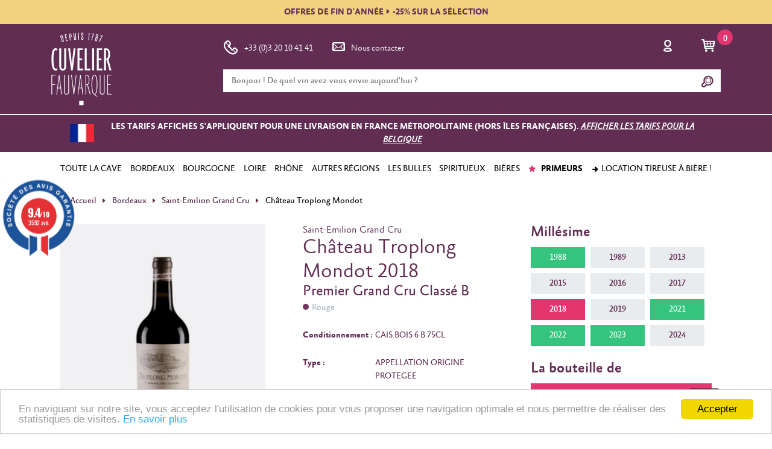

--- FILE ---
content_type: text/html; charset=UTF-8
request_url: https://www.cuvelier-fauvarque.fr/produit/bordelais/saint-emilion-grand-cru-classe/article/chateau-troplong-mondot-2018-24157
body_size: 30593
content:
<!DOCTYPE html>
<html>
<head>

    <!-- Google tag (gtag.js) -->
    <script async src="https://www.googletagmanager.com/gtag/js?id=G-N68TWV3B9J"></script>
    <script>
        window.dataLayer = window.dataLayer || [];
        function gtag(){dataLayer.push(arguments);}
        gtag('js', new Date());

        gtag('config', 'G-N68TWV3B9J');
    </script>


    <meta charset="UTF-8"/>
    <meta http-equiv="X-UA-Compatible" content="IE=edge"/>
    <meta content='width=device-width, initial-scale=1.0, maximum-scale=1.0, user-scalable=no' name='viewport'/>
    <meta name="HandheldFriendly" content="true"/>

    
    
    
    <title></title>
    <meta name="description" content="">
    <meta name="keywords" content="vin primeur, vin primeur en ligne, vente vin primeur, vins primeurs, Saint-Emilion, grands crus, vins d'exception, saint emillion primeur, château angélus primeur, château la mondotte primeur, château la gaffeliere primeur, carillon de l angelus primeur, château canon primeur, château grand mayne primeur, château grand pontet primeur, château grand crobin despagne primeur">
    <meta name="robots" content="" />
        <meta name="twitter:card" content="summary"/>
    <meta name="twitter:site" content="@cuvelierfauvarq"/>
    <meta name="twitter:title" content="Château Troplong Mondot 2018"/>
    <meta name="twitter:description" content="Saint-Emilion Grand Cru"/>
    <meta name="twitter:image" content="https://www.cuvelier-fauvarque.fr/img/produits/600x600/château-troplong-mondot.jpg"/>

    
    <script type="application/ld+json">
        
    </script>

    <link rel="shortcut icon" href="/favicon.ico" type="image/x-icon">
    <link rel="icon" sizes="16x16" href="/favicon-16.ico" type="image/x-icon">
    <link rel="icon" sizes="32x32" href="/favicon-32.ico" type="image/x-icon">
    <link rel="icon" sizes="16x16" href="/favicon-16.png" type="image/png">
    <link rel="icon" sizes="32x32" href="/favicon.png" type="image/png">

    <style>
        canvas {
            display: none !important;
        }
    </style>
            <link href="/css/6d0c85c.css?v3.7.7" rel="stylesheet" type="text/css"/>
    

    
    <link rel="stylesheet" type="text/css" href="/dist/styles/main.css?v3.7.7">

            <script type="text/javascript" src="/js/libraries.js?v3.7.7"></script>
    


    </script>
    <script id="mcjs">!function(c,h,i,m,p){m=c.createElement(h),p=c.getElementsByTagName(h)[0],m.async=1,m.src=i,p.parentNode.insertBefore(m,p)}(document,"script","https://chimpstatic.com/mcjs-connected/js/users/b1cebe5fea32913c65ab5f9da/0fea7887ab9b73036f236e3a4.js");</script>
    
    <!-- Facebook Pixel Code -->
    <meta name="facebook-domain-verification" content="rgyp1hkzr55t8659vc6q6v7xl5jb01" />
    <script>
        !function(f,b,e,v,n,t,s)
        {if(f.fbq)return;n=f.fbq=function(){n.callMethod?
            n.callMethod.apply(n,arguments):n.queue.push(arguments)};
            if(!f._fbq)f._fbq=n;n.push=n;n.loaded=!0;n.version='2.0';
            n.queue=[];t=b.createElement(e);t.async=!0;
            t.src=v;s=b.getElementsByTagName(e)[0];
            s.parentNode.insertBefore(t,s)}(window, document,'script',
            'https://connect.facebook.net/en_US/fbevents.js');
        fbq('init', '1177022555743197');
        fbq('track', 'PageView');
    </script>
    <noscript>
        <img height="1" width="1" style="display:none" src="https://www.facebook.com/tr?id=1177022555743197&ev=PageView&noscript=1"/>
    </noscript>
    <!-- End Facebook Pixel Code -->

    <!-- Bing ads -->
    <script>(function(w,d,t,r,u){var f,n,i;w[u]=w[u]||[],f=function(){var o={ti:"137025998"};o.q=w[u],w[u]=new UET(o),w[u].push("pageLoad")},n=d.createElement(t),n.src=r,n.async=1,n.onload=n.onreadystatechange=function(){var s=this.readyState;s&&s!=="loaded"&&s!=="complete"||(f(),n.onload=n.onreadystatechange=null)},i=d.getElementsByTagName(t)[0],i.parentNode.insertBefore(n,i)})(window,document,"script","//bat.bing.com/bat.js","uetq");</script>

</head>
<body class="default">
<script type="text/javascript">var agSiteId="12083";</script>
<script src="https://www.societe-des-avis-garantis.fr/wp-content/plugins/ag-core/widgets/JsWidget.js" type="text/javascript"></script>
<div id="client-menu" class="d-none client-menu">
    <div id="client-menu-content" class="client-menu__content">
        <div>
            <p class="client-menu__content__title">Mon compte</p>
            <a
                class="
                    client-menu__content__link
                                    "
                href="https://www.cuvelier-fauvarque.fr/client/commande/list"
            >
                Mes commandes
            </a>
            <a
                class="
                    client-menu__content__link
                                    "
                    href="https://www.cuvelier-fauvarque.fr/client/edit"
            >
                Mes coordonnées
            </a>
            <a
                class="
                    client-menu__content__link
                                    "
                href="https://www.cuvelier-fauvarque.fr/client/informations-connection"
            >
                E-mail et mot de passe
            </a>
            <a
                class="
                    client-menu__content__link
                                    "
                href="https://www.cuvelier-fauvarque.fr/client/adresse/list"
            >
                Mes adresses
            </a>


            <a class="client-menu__content__link client-menu__content__link--logout" href="https://www.cuvelier-fauvarque.fr/logout">
                Se déconnecter
            </a>
        </div>
    </div>
</div>
<main class="page">
    <header id="sticky-header">
                    <div class="header__frontmessage">
                <a href="https://www.cuvelier-fauvarque.fr/produit/selection-fin-annee">OFFRES DE FIN D'ANNÉE<i class="fa fa-caret-right"></i>-25% SUR LA SÉLECTION</a>
            </div>
        
        <div class="header__content">

            <div class="container">
                <div class="row">
                    <div class="d-none d-lg-flex col-lg-3 header__brand__wrapper">

                        <a href="https://www.cuvelier-fauvarque.fr/" class="header__brand">
                            <img src="https://www.cuvelier-fauvarque.fr/dist/images/logo/logov2.svg" alt="Cuvelier Fauvarque">
                        </a>

                    </div>
                    <div class="col-12 col-lg-9">

                        <nav class="navbar navbar-expand-lg">
                            <button class="navbar-toggler" type="button" data-toggle="collapse" data-target="#mobile-nav" aria-controls="mobile-nav" aria-expanded="false" aria-label="Toggle navigation">
                                <span></span>
                                <span></span>
                                <span></span>
                            </button>

                            <a class="navbar-brand d-flex d-lg-none" href="https://www.cuvelier-fauvarque.fr/">
                                <img src="/dist/images/logo/logo-inline.svg?v3.7.7" alt="Cuvelier Fauvarque">
                            </a>

                            <div class="collapse navbar-collapse">
                                <ul class="navbar-nav mr-auto navbar-nav--first">
                                    <span class="d-block d-lg-none">Nous contacter</span>
                                    <li class="nav-item">
                                        <a class="nav-link" href="tel:+33320104141"><span class="typcn typcn--big typcn-phone-outline rotated"></span>+33 (0)3 20 10 41 41</a>
                                    </li>
                                    <li class="nav-item">
                                        <a class="nav-link" href="https://www.cuvelier-fauvarque.fr/page/service-client"><span class="typcn typcn--big typcn-mail"></span>Nous contacter</a>
                                    </li>
                                </ul>
                            </div>
                            <ul class="navbar-nav navbar-nav--second ml-auto">
                                <li class="nav-item">
                                                                            <a class="nav-link"
                                           href="https://www.cuvelier-fauvarque.fr/security/login"
                                           data-remote="false"
                                           data-toggle="modal"
                                           data-target="#authentication"
                                           rel="nofollow"
                                        >
                                            <span class="typcn typcn--big typcn-user-outline"></span>
                                        </a>
                                                                    </li>
                                <li class="nav-item nav-item--cart">
                                                                                                                                                    <a class="nav-link" href="https://www.cuvelier-fauvarque.fr/panier" title="Mon panier">
                                        <span class="typcn typcn--big typcn-shopping-cart"></span><span class="nav-item__cartcount">0</span>
                                    </a>

                                </li>
                            </ul>
                        </nav>
                        <form id="header-search" class="header__search">
                            <input name="search_box" autocomplete="off" class="form-control" type="text"
                                   data-provide="typeahead"
                                   placeholder="Bonjour ! De quel vin avez-vous envie aujourd'hui ?">
                            <button type="submit" id="search-form-submit"><span class="typcn typcn-zoom-outline"></span></button>
                            <div class="header__search__content">
                                <span class="typcn typcn-times close"></span>

                                <div id="header-search-result"></div>
                            </div>
                        </form>

                    </div>
                </div>
            </div>
              <!-- Mobile nav -->
<div class="collapse navbar-collapse" id="mobile-nav">
    <ul class="navbar-nav mr-auto navbar">
        <div class="navbar__submenu" id="accordion" role="tablist">

            <!-- Main link -->
            <div class="navbar__submenu__item">
                <div class="navbar__submenu__item__heading" role="tab" id="menu-vins-heading">
                    <a data-toggle="collapse" href="#menu-vins" aria-expanded="false" aria-controls="menu-vins">Nos vins</a>
                </div>
                <div id="menu-vins" class="collapse" role="tabpanel" aria-labelledby="menu-vins-heading" data-parent="#accordion">
                                                                                                    <div class="navbar__submenu__item">
                        <div class="navbar__submenu__item__heading" role="tab" 
                             id="toute-la-cave-heading">
                            <a                                  class="collapsed" 
                                data-toggle="collapse" 
                                href="#toute-la-cave" 
                                                                aria-expanded="false" 
                                aria-controls="toute-la-cave">TOUTE LA CAVE</a>
                        </div>

                        <ul id="toute-la-cave" 
                            class="collapse" 
                            role="tabpanel" 
                            aria-labelledby="toute-la-cave-heading" 
                            data-parent="#menu-vins">

                            <div class="navbar__submenu__item">
                                                                                                                                                                            <div class="navbar__submenu__item__heading" role="tab" 
                                         id="toute-la-cave-par-couleur-heading">
                                        <a class="collapsed" data-toggle="collapse" href="#sub-toute-la-cave-par-couleur"
                                          aria-expanded="false" aria-controls="M2">Par couleur</a>
                                        <ul id="sub-toute-la-cave-par-couleur" class="collapse" role="tabpanel"
                                            aria-labelledby="par-couleur-heading" 
                                            data-parent="#toute-la-cave">
                                                                                            <li>
  <a
    href="/recherche/rouge/tous"
          >Les vins rouges</a>
</li>
                                                                                            <li>
  <a
    href="/recherche/blanc/tous"
          >Les vins blancs</a>
</li>
                                                                                            <li>
  <a
    href="/recherche/rose/tous"
          >Les vins rosés</a>
</li>
                                                                                    </ul>
                                    </div>
                                                                                                                                            <div class="navbar__submenu__item__heading" role="tab" 
                                         id="toute-la-cave-par-type-heading">
                                        <a class="collapsed" data-toggle="collapse" href="#sub-toute-la-cave-par-type"
                                          aria-expanded="false" aria-controls="M2">Par type</a>
                                        <ul id="sub-toute-la-cave-par-type" class="collapse" role="tabpanel"
                                            aria-labelledby="par-type-heading" 
                                            data-parent="#toute-la-cave">
                                                                                            <li>
  <a
    href="/produit/champagne"
          >Les Champagnes</a>
</li>
                                                                                            <li>
  <a
    href="/produit/alcools"
          >Les spiritueux</a>
</li>
                                                                                            <li>
  <a
    href="/produit/vins-primeurs"
          >Les primeurs</a>
</li>
                                                                                    </ul>
                                    </div>
                                                                                                                                            <div class="navbar__submenu__item__heading" role="tab" 
                                         id="toute-la-cave-par-provenance-heading">
                                        <a class="collapsed" data-toggle="collapse" href="#sub-toute-la-cave-par-provenance"
                                          aria-expanded="false" aria-controls="M2">Par provenance</a>
                                        <ul id="sub-toute-la-cave-par-provenance" class="collapse" role="tabpanel"
                                            aria-labelledby="par-provenance-heading" 
                                            data-parent="#toute-la-cave">
                                                                                            <li>
  <a
    href="/produit/vins-francais"
          >Les vins Français</a>
</li>
                                                                                            <li>
  <a
    href="/produit/vins-etrangers"
          >Les vins étrangers</a>
</li>
                                                                                    </ul>
                                    </div>
                                                                                                                            </div>
                        </ul>
                    </div>
                                                                                                    <div class="navbar__submenu__item">
                        <div class="navbar__submenu__item__heading" role="tab" 
                             id="bordeaux-heading">
                            <a                                  class="collapsed" 
                                data-toggle="collapse" 
                                href="#bordeaux" 
                                                                aria-expanded="false" 
                                aria-controls="bordeaux">BORDEAUX</a>
                        </div>

                        <ul id="bordeaux" 
                            class="collapse" 
                            role="tabpanel" 
                            aria-labelledby="bordeaux-heading" 
                            data-parent="#menu-vins">

                            <div class="navbar__submenu__item">
                                                                                                                                                                            <div class="navbar__submenu__item__heading" role="tab" 
                                         id="bordeaux-rive-droite-heading">
                                        <a class="collapsed" data-toggle="collapse" href="#sub-bordeaux-rive-droite"
                                          aria-expanded="false" aria-controls="M2">Rive droite</a>
                                        <ul id="sub-bordeaux-rive-droite" class="collapse" role="tabpanel"
                                            aria-labelledby="rive-droite-heading" 
                                            data-parent="#bordeaux">
                                                                                            <li>
  <a
    href="/produit/bordelais/blaye"
          >Blaye</a>
</li>
                                                                                            <li>
  <a
    href="/produit/bordelais/canon-fronsac"
          >Canon-Fronsac</a>
</li>
                                                                                            <li>
  <a
    href="/produit/bordelais/cotes-de-castillon"
          >Côtes de Castillon</a>
</li>
                                                                                            <li>
  <a
    href="/produit/bordelais/cotes-de-bourg"
          >Côtes de Bourg</a>
</li>
                                                                                            <li>
  <a
    href="/produit/bordelais/bordeaux-cotes-de-francs"
          >Bordeaux Côtes de Francs</a>
</li>
                                                                                            <li>
  <a
    href="/produit/bordelais/fronsac"
          >Fronsac</a>
</li>
                                                                                            <li>
  <a
    href="/produit/bordelais/lalande-de-pomerol"
          >Lalande de Pomerol</a>
</li>
                                                                                            <li>
  <a
    href="/produit/bordelais/lussac-saint-emilion"
          >Lussac-Saint-Emilion</a>
</li>
                                                                                            <li>
  <a
    href="/produit/bordelais/montagne-saint-emilion"
          >Montagne-Saint-Emilion</a>
</li>
                                                                                            <li>
  <a
    href="/produit/bordelais/pomerol"
          >Pomerol</a>
</li>
                                                                                            <li>
  <a
    href="/produit/bordelais/puisseguin-saint-emilion"
          >Puisseguin-Saint Emilion</a>
</li>
                                                                                            <li>
  <a
    href="/produit/grands-crus/premieres-cotes-de-blaye"
          >Blaye Côtes de Bordeaux</a>
</li>
                                                                                            <li>
  <a
    href="/produit/grands-crus/premieres-cotes-de-bordeaux"
          >Premières Côtes de Bordeaux</a>
</li>
                                                                                            <li>
  <a
    href="/produit/grands-crus/saint-emilion"
          >Saint-Emilion</a>
</li>
                                                                                            <li>
  <a
    href="/produit/grands-crus/saint-emilion-grand-cru"
          >Saint-Emilion Grand Cru</a>
</li>
                                                                                            <li>
  <a
    href="/produit/grands-crus/saint-emilion-grand-cru-classe"
          >Saint-Emilion Grand Cru Classé</a>
</li>
                                                                                            <li>
  <a
    href="/produit/grands-crus/saint-georges-saint-emilion"
          >Saint Georges-Saint Emilion</a>
</li>
                                                                                            <li>
  <a
    href="/produit/bordelais"
         class="menu-link--emphase"   >Tous les vins de Bordeaux</a>
</li>
                                                                                    </ul>
                                    </div>
                                                                                                                                            <div class="navbar__submenu__item__heading" role="tab" 
                                         id="bordeaux-rive-gauche-heading">
                                        <a class="collapsed" data-toggle="collapse" href="#sub-bordeaux-rive-gauche"
                                          aria-expanded="false" aria-controls="M2">Rive gauche</a>
                                        <ul id="sub-bordeaux-rive-gauche" class="collapse" role="tabpanel"
                                            aria-labelledby="rive-gauche-heading" 
                                            data-parent="#bordeaux">
                                                                                            <li>
  <a
    href="/produit/bordelais/barsac"
          >Barsac</a>
</li>
                                                                                            <li>
  <a
    href="/produit/bordelais/cerons"
          >Cérons</a>
</li>
                                                                                            <li>
  <a
    href="/produit/bordelais/graves"
          >Graves</a>
</li>
                                                                                            <li>
  <a
    href="/produit/bordelais/haut-medoc"
          >Haut-Médoc</a>
</li>
                                                                                            <li>
  <a
    href="/produit/bordelais/listrac-medoc"
          >Listrac Médoc</a>
</li>
                                                                                            <li>
  <a
    href="/produit/bordelais/margaux"
          >Margaux</a>
</li>
                                                                                            <li>
  <a
    href="/produit/bordelais/medoc"
          >Médoc</a>
</li>
                                                                                            <li>
  <a
    href="/produit/bordelais/moulis-en-medoc"
          >Moulis-en-Médoc</a>
</li>
                                                                                            <li>
  <a
    href="/produit/bordelais/pauillac"
          >Pauillac</a>
</li>
                                                                                            <li>
  <a
    href="/produit/bordelais/pessac-leognan"
          >Pessac-Léognan</a>
</li>
                                                                                            <li>
  <a
    href="/produit/bordelais/saint-estephe"
          >Saint-Estèphe</a>
</li>
                                                                                            <li>
  <a
    href="/produit/bordelais/saint-julien"
          >Saint-Julien</a>
</li>
                                                                                            <li>
  <a
    href="/produit/bordelais/sauternes"
          >Sauternes</a>
</li>
                                                                                            <li>
  <a
    href="/produit/bordelais"
         class="menu-link--emphase"   >Tous les vins de Bordeaux</a>
</li>
                                                                                    </ul>
                                    </div>
                                                                                                                                            <div class="navbar__submenu__item__heading" role="tab" 
                                         id="bordeaux-autres-appellations-heading">
                                        <a class="collapsed" data-toggle="collapse" href="#sub-bordeaux-autres-appellations"
                                          aria-expanded="false" aria-controls="M2">Autres appellations</a>
                                        <ul id="sub-bordeaux-autres-appellations" class="collapse" role="tabpanel"
                                            aria-labelledby="autres-appellations-heading" 
                                            data-parent="#bordeaux">
                                                                                            <li>
  <a
    href="/produit/bordelais/bordeaux"
          >Bordeaux</a>
</li>
                                                                                            <li>
  <a
    href="/produit/bordelais/bordeaux-sec"
          >Bordeaux Sec</a>
</li>
                                                                                            <li>
  <a
    href="/produit/bordelais/bordeaux-superieur"
          >Bordeaux Superieur</a>
</li>
                                                                                            <li>
  <a
    href="/produit/bordelais/cadillac"
          >Cadillac</a>
</li>
                                                                                            <li>
  <a
    href="/produit/bordelais/cotes-de-bordeaux"
          >Côtes de Bordeaux</a>
</li>
                                                                                            <li>
  <a
    href="/produit/bordelais/entre-deux-mers"
          >Entre Deux Mers</a>
</li>
                                                                                            <li>
  <a
    href="/produit/bordelais/graves-de-vayres"
          >Graves de Vayres</a>
</li>
                                                                                            <li>
  <a
    href="/produit/bordelais/loupiac"
          >Loupiac</a>
</li>
                                                                                            <li>
  <a
    href="/produit/bordelais/sainte-foy"
          >Sainte Foy</a>
</li>
                                                                                            <li>
  <a
    href="/produit/bordelais/sainte-croix-du-mont"
          >Sainte Croix du Mont</a>
</li>
                                                                                            <li>
  <a
    href="/produit/bordelais/sainte-macaire"
          >Sainte Macaire</a>
</li>
                                                                                            <li>
  <a
    href="/produit/bordelais"
         class="menu-link--emphase"   >Tous les vins de Bordeaux</a>
</li>
                                                                                    </ul>
                                    </div>
                                                                                                                            </div>
                        </ul>
                    </div>
                                                                                                    <div class="navbar__submenu__item">
                        <div class="navbar__submenu__item__heading" role="tab" 
                             id="bourgogne-heading">
                            <a                                  class="collapsed" 
                                data-toggle="collapse" 
                                href="#bourgogne" 
                                                                aria-expanded="false" 
                                aria-controls="bourgogne">BOURGOGNE</a>
                        </div>

                        <ul id="bourgogne" 
                            class="collapse" 
                            role="tabpanel" 
                            aria-labelledby="bourgogne-heading" 
                            data-parent="#menu-vins">

                            <div class="navbar__submenu__item">
                                                                                                                                                                            <div class="navbar__submenu__item__heading" role="tab" 
                                         id="bourgogne-bourgogne-septentrionale-heading">
                                        <a class="collapsed" data-toggle="collapse" href="#sub-bourgogne-bourgogne-septentrionale"
                                          aria-expanded="false" aria-controls="M2">Bourgogne septentrionale</a>
                                        <ul id="sub-bourgogne-bourgogne-septentrionale" class="collapse" role="tabpanel"
                                            aria-labelledby="bourgogne-septentrionale-heading" 
                                            data-parent="#bourgogne">
                                                                                            <li>
  <a
    href="/produit/bourgogne/auxerre"
          >Auxerre</a>
</li>
                                                                                            <li>
  <a
    href="/produit/bourgogne/chitry"
          >Chitry</a>
</li>
                                                                                            <li>
  <a
    href="/produit/bourgogne/epineuil"
          >Epineuil</a>
</li>
                                                                                            <li>
  <a
    href="/produit/bourgogne/irancy"
          >Irancy</a>
</li>
                                                                                            <li>
  <a
    href="/produit/bourgogne/saint-bris"
          >Saint Bris</a>
</li>
                                                                                            <li>
  <a
    href="/produit/bourgogne/tonnerre"
          >Tonnerre</a>
</li>
                                                                                            <li>
  <a
    href="/produit/bourgogne/vezelay"
          >Vézelay</a>
</li>
                                                                                            <li>
  <a
    href="/produit/bourgogne/petit-chablis"
          >Petit Chablis</a>
</li>
                                                                                            <li>
  <a
    href="/produit/bourgogne/chablis"
          >Chablis</a>
</li>
                                                                                            <li>
  <a
    href="/produit/bourgogne/irancy"
          >Irancy</a>
</li>
                                                                                                <li>
        <a href="/produit/bourgogne/chablis-1er-cru">Chablis 1er Cru</a>&nbsp;-&nbsp;<a href="/produit/bourgogne/chablis-grand-cru">Chablis Grand Cru</a>
    </li>
                                                                                    </ul>
                                    </div>
                                                                                                                                            <div class="navbar__submenu__item__heading" role="tab" 
                                         id="bourgogne-c-te-de-nuits-heading">
                                        <a class="collapsed" data-toggle="collapse" href="#sub-bourgogne-c-te-de-nuits"
                                          aria-expanded="false" aria-controls="M2">Côte de Nuits</a>
                                        <ul id="sub-bourgogne-c-te-de-nuits" class="collapse" role="tabpanel"
                                            aria-labelledby="c-te-de-nuits-heading" 
                                            data-parent="#bourgogne">
                                                                                            <li>
  <a
    href="/produit/bourgogne/cote-de-nuits-villages"
          >Côte de Nuits villages</a>
</li>
                                                                                            <li>
  <a
    href="/produit/bourgogne/hautes-cotes-de-nuits"
          >Hautes Côtes de Nuits</a>
</li>
                                                                                                <li>
        <a href="/produit/bourgogne/fixin">Fixin</a>&nbsp;-&nbsp;<a href="/produit/bourgogne/fixin-1er-cru">Fixin 1er Cru</a>
    </li>
                                                                                            <li>
  <a
    href="/produit/bourgogne/marsannay"
          >Marsannay</a>
</li>
                                                                                                <li>
        <a href="/produit/bourgogne/gevrey-chambertin">Gevrey Chambertin</a>&nbsp;-&nbsp;<a href="/produit/bourgogne/gevrey-chambertin-1er-cru">Gevrey Chambertin 1er Cru</a>
    </li>
                                                                                            <li>
  <a
    href="/produit/bourgogne/chambertin"
          >Chambertin</a>
</li>
                                                                                            <li>
  <a
    href="/produit/bourgogne/chambertin-clos-de-beze"
          >Chambertin Clos de Bèze</a>
</li>
                                                                                            <li>
  <a
    href="/produit/bourgogne/chapelle-chambertin"
          >Chapelle Chambertin</a>
</li>
                                                                                            <li>
  <a
    href="/produit/bourgogne/charmes-chambertin"
          >Charmes Chambertin</a>
</li>
                                                                                            <li>
  <a
    href="/produit/bourgogne/mazis-chambertin"
          >Mazis Chambertin</a>
</li>
                                                                                            <li>
  <a
    href="/produit/bourgogne/griotte-chambertin"
          >Griotte Chambertin</a>
</li>
                                                                                            <li>
  <a
    href="/produit/bourgogne/latricieres-chambertin"
          >Latricières Chambertin</a>
</li>
                                                                                            <li>
  <a
    href="/produit/bourgogne/ruchottes-chambertin"
          >Ruchottes Chambertin</a>
</li>
                                                                                            <li>
  <a
    href="/produit/bourgogne/mazoyeres-chambertin"
          >Mazoyères Chambertin</a>
</li>
                                                                                                <li>
        <a href="/produit/bourgogne/morey-saint-denis">Morey Saint Denis</a>&nbsp;-&nbsp;<a href="/produit/bourgogne/morey-st-denis-1er-cru">Morey St Denis 1er Cru</a>
    </li>
                                                                                            <li>
  <a
    href="/produit/bourgogne/clos-de-tart"
          >Clos de Tart</a>
</li>
                                                                                            <li>
  <a
    href="/produit/bourgogne/clos-saint-denis"
          >Clos Saint Denis</a>
</li>
                                                                                            <li>
  <a
    href="/produit/bourgogne/clos-de-la-roche"
          >Clos de la Roche</a>
</li>
                                                                                            <li>
  <a
    href="/produit/bourgogne/clos-des-lambrays"
          >Clos des Lambrays</a>
</li>
                                                                                                <li>
        <a href="/produit/bourgogne/chambolle-musigny">Chambolle Musigny</a>&nbsp;-&nbsp;<a href="/produit/bourgogne/chambolle-musigny-1er-cru">Chambolle Musigny 1er Cru</a>
    </li>
                                                                                            <li>
  <a
    href="/produit/bourgogne/musigny"
          >Musigny</a>
</li>
                                                                                            <li>
  <a
    href="/produit/bourgogne/bonnes-mares"
          >Bonnes Mares</a>
</li>
                                                                                                <li>
        <a href="/produit/bourgogne/vougeot">Vougeot</a>&nbsp;-&nbsp;<a href="/produit/bourgogne/vougeot-1er-cru">Vougeot 1er Cru</a>
    </li>
                                                                                                <li>
        <a href="/produit/bourgogne/clos-vougeot">Clos Vougeot</a>&nbsp;-&nbsp;<a href="/produit/bourgogne/clos-vougeot-1er-cru">Clos Vougeot 1er Cru</a>
    </li>
                                                                                                <li>
        <a href="/produit/bourgogne/vosne-romanee">Vosne Romanée</a>&nbsp;-&nbsp;<a href="/produit/bourgogne/vosne-romanee-1er-cru">Vosne Romanée 1er Cru</a>
    </li>
                                                                                            <li>
  <a
    href="/produit/bourgogne/romanee-conti"
          >Romanée Conti</a>
</li>
                                                                                            <li>
  <a
    href="/produit/bourgogne/richebourg"
          >Richebourg</a>
</li>
                                                                                            <li>
  <a
    href="/produit/bourgogne/la-romanee"
          >La Romanée</a>
</li>
                                                                                            <li>
  <a
    href="/produit/bourgogne/la-tache"
          >La Tâche</a>
</li>
                                                                                            <li>
  <a
    href="/produit/bourgogne/romanee-saint-vivant"
          >Romanée Saint Vivant</a>
</li>
                                                                                            <li>
  <a
    href="/produit/bourgogne/la-grande-rue"
          >La Grande Rue</a>
</li>
                                                                                                <li>
        <a href="/produit/bourgogne/nuits-saint-georges">Nuits Saint Georges</a>&nbsp;-&nbsp;<a href="/produit/bourgogne/nuits-saint-georges-1er-cru">Nuits Saint Georges 1er Cru</a>
    </li>
                                                                                            <li>
  <a
    href="/produit/bourgogne/echezeaux"
          >Echezeaux</a>
</li>
                                                                                            <li>
  <a
    href="/produit/bourgogne/grands-echezeaux"
          >Grands Echezeaux</a>
</li>
                                                                                    </ul>
                                    </div>
                                                                                                                                            <div class="navbar__submenu__item__heading" role="tab" 
                                         id="bourgogne-c-te-chalonnaise-heading">
                                        <a class="collapsed" data-toggle="collapse" href="#sub-bourgogne-c-te-chalonnaise"
                                          aria-expanded="false" aria-controls="M2">Côte Chalonnaise</a>
                                        <ul id="sub-bourgogne-c-te-chalonnaise" class="collapse" role="tabpanel"
                                            aria-labelledby="c-te-chalonnaise-heading" 
                                            data-parent="#bourgogne">
                                                                                            <li>
  <a
    href="/produit/bourgogne/bouzeron"
          >Bouzeron</a>
</li>
                                                                                                <li>
        <a href="/produit/bourgogne/givry">Givry</a>&nbsp;-&nbsp;<a href="/produit/bourgogne/givry-1er-cru">Givry 1er Cru</a>
    </li>
                                                                                                <li>
        <a href="/produit/bourgogne/mercurey">Mercurey</a>&nbsp;-&nbsp;<a href="/produit/bourgogne/mercurey-1er-cru">Mercurey 1er Cru</a>
    </li>
                                                                                                <li>
        <a href="/produit/bourgogne/montagny">Montagny</a>&nbsp;-&nbsp;<a href="/produit/bourgogne/montagny-1er-cru">Montagny 1er Cru</a>
    </li>
                                                                                                <li>
        <a href="/produit/bourgogne/rully">Rully</a>&nbsp;-&nbsp;<a href="/produit/bourgogne/rully-1er-cru">Rully 1er Cru</a>
    </li>
                                                                                    </ul>
                                    </div>
                                                                                                                                            <div class="navbar__submenu__item__heading" role="tab" 
                                         id="bourgogne-m-connais-heading">
                                        <a class="collapsed" data-toggle="collapse" href="#sub-bourgogne-m-connais"
                                          aria-expanded="false" aria-controls="M2">Mâconnais</a>
                                        <ul id="sub-bourgogne-m-connais" class="collapse" role="tabpanel"
                                            aria-labelledby="m-connais-heading" 
                                            data-parent="#bourgogne">
                                                                                            <li>
  <a
    href="/produit/bourgogne/macon-aze"
          >Mâcon Azé</a>
</li>
                                                                                            <li>
  <a
    href="/produit/bourgogne/macon-fuisse"
          >Mâcon Fuissé</a>
</li>
                                                                                            <li>
  <a
    href="/produit/bourgogne/macon-pierreclos"
          >Mâcon Pierreclos</a>
</li>
                                                                                            <li>
  <a
    href="/produit/bourgogne/macon-serrieres"
          >Mâcon Serrières</a>
</li>
                                                                                            <li>
  <a
    href="/produit/bourgogne/macon-solutre"
          >Mâcon Solutré</a>
</li>
                                                                                            <li>
  <a
    href="/produit/bourgogne/macon-villages"
          >Mâcon Villages</a>
</li>
                                                                                            <li>
  <a
    href="/produit/bourgogne/pouilly-fuisse"
          >Pouilly-Fuissé</a>
</li>
                                                                                            <li>
  <a
    href="/produit/bourgogne/saint-veran"
          >Saint-Véran</a>
</li>
                                                                                            <li>
  <a
    href="/produit/bourgogne/vire-clesse"
          >Viré Clessé</a>
</li>
                                                                                            <li>
  <a
    href="/produit/bourgogne"
         class="menu-link--emphase"   >Tous les vins de Bourgogne</a>
</li>
                                                                                    </ul>
                                    </div>
                                                                                                                                            <div class="navbar__submenu__item__heading" role="tab" 
                                         id="bourgogne-c-te-de-beaune-heading">
                                        <a class="collapsed" data-toggle="collapse" href="#sub-bourgogne-c-te-de-beaune"
                                          aria-expanded="false" aria-controls="M2">Côte de Beaune</a>
                                        <ul id="sub-bourgogne-c-te-de-beaune" class="collapse" role="tabpanel"
                                            aria-labelledby="c-te-de-beaune-heading" 
                                            data-parent="#bourgogne">
                                                                                            <li>
  <a
    href="/produit/bourgogne/ladoix"
          >Ladoix</a>
</li>
                                                                                                <li>
        <a href="/produit/bourgogne/aloxe-corton">Aloxe corton</a>&nbsp;-&nbsp;<a href="/produit/bourgogne/aloxe-corton-1er-cru">Aloxe corton 1er Cru</a>
    </li>
                                                                                            <li>
  <a
    href="/produit/bourgogne/pougets"
          >Pougets</a>
</li>
                                                                                            <li>
  <a
    href="/produit/bourgogne/clos-du-roi"
          >Clos du roi</a>
</li>
                                                                                            <li>
  <a
    href="/produit/bourgogne/languettes"
          >Languettes</a>
</li>
                                                                                            <li>
  <a
    href="/produit/bourgogne/bressandes"
          >Bressandes</a>
</li>
                                                                                            <li>
  <a
    href="/produit/bourgogne/corton"
          >Corton</a>
</li>
                                                                                            <li>
  <a
    href="/produit/bourgogne/paulands"
          >Paulands</a>
</li>
                                                                                            <li>
  <a
    href="/produit/bourgogne/renardes"
          >Renardes</a>
</li>
                                                                                            <li>
  <a
    href="/produit/bourgogne/marechaudes"
          >Maréchaudes</a>
</li>
                                                                                            <li>
  <a
    href="/produit/bourgogne/greves"
          >Grèves</a>
</li>
                                                                                            <li>
  <a
    href="/produit/bourgogne/fietres"
          >Fiètres</a>
</li>
                                                                                            <li>
  <a
    href="/produit/bourgogne/meix-lallemand"
          >Meix Lallemand</a>
</li>
                                                                                            <li>
  <a
    href="/produit/bourgogne/clos-du-meix"
          >Clos du Meix</a>
</li>
                                                                                            <li>
  <a
    href="/produit/bourgogne/combes"
          >Combes</a>
</li>
                                                                                            <li>
  <a
    href="/produit/bourgogne/vigne-au-saint"
          >Vigne au Saint</a>
</li>
                                                                                            <li>
  <a
    href="/produit/bourgogne/chaumes"
          >Chaumes</a>
</li>
                                                                                            <li>
  <a
    href="/produit/bourgogne/perrieres"
          >Perrières</a>
</li>
                                                                                            <li>
  <a
    href="/produit/bourgogne/rognet"
          >Rognet</a>
</li>
                                                                                            <li>
  <a
    href="/produit/bourgogne/moutottes"
          >Moutottes</a>
</li>
                                                                                            <li>
  <a
    href="/produit/bourgogne/carrieres"
          >Carrières</a>
</li>
                                                                                            <li>
  <a
    href="/produit/bourgogne/basses-mourottes"
          >Basses Mourottes</a>
</li>
                                                                                            <li>
  <a
    href="/produit/bourgogne/hautes-mourottes"
          >Hautes Mourottes</a>
</li>
                                                                                            <li>
  <a
    href="/produit/bourgogne/vergennes"
          >Vergennes</a>
</li>
                                                                                            <li>
  <a
    href="/produit/bourgogne/grandes-lolieres"
          >Grandes Lolières</a>
</li>
                                                                                            <li>
  <a
    href="/produit/bourgogne/toppe-au-vert"
          >Toppe au Vert</a>
</li>
                                                                                            <li>
  <a
    href="/produit/bourgogne/corton-charlemagne"
          >Corton Charlemagne</a>
</li>
                                                                                                <li>
        <a href="/produit/bourgogne/pernand-vergelesses">Pernand Vergelesses</a>&nbsp;-&nbsp;<a href="/produit/bourgogne/pernand-vergelesses-1er-cru">Pernand Vergelesses 1er Cru</a>
    </li>
                                                                                                <li>
        <a href="/produit/bourgogne/savigny-les-beaune">Savigny les Beaune</a>&nbsp;-&nbsp;<a href="/produit/bourgogne/savigny-les-beaune-1er-cru">Savigny les Beaune 1er Cru</a>
    </li>
                                                                                            <li>
  <a
    href="/produit/bourgogne/chorey-les-beaune"
          >Chorey les Beaune</a>
</li>
                                                                                                <li>
        <a href="/produit/bourgogne/beaune">Beaune</a>&nbsp;-&nbsp;<a href="/produit/bourgogne/beaune-1er-cru">Beaune 1er Cru</a>
    </li>
                                                                                            <li>
  <a
    href="/produit/bourgogne/cote-de-beaune"
          >Côte de Beaune</a>
</li>
                                                                                                <li>
        <a href="/produit/bourgogne/pommard">Pommard</a>&nbsp;-&nbsp;<a href="/produit/bourgogne/pommard-1er-cru">Pommard 1er Cru</a>
    </li>
                                                                                                <li>
        <a href="/produit/bourgogne/volnay">Volnay</a>&nbsp;-&nbsp;<a href="/produit/bourgogne/volnay-1er-cru">Volnay 1er Cru</a>
    </li>
                                                                                                <li>
        <a href="/produit/bourgogne/meursault">Meursault</a>&nbsp;-&nbsp;<a href="/produit/bourgogne/meursault-1er-cru">Meursault 1er Cru</a>
    </li>
                                                                                                <li>
        <a href="/produit/bourgogne/auxey-duresses">Auxey Duresses</a>&nbsp;-&nbsp;<a href="/produit/bourgogne/auxey-duresses-1er-cru">Auxey Duresses 1er Cru</a>
    </li>
                                                                                                <li>
        <a href="/produit/bourgogne/monthelie">Monthélie</a>&nbsp;-&nbsp;<a href="/produit/bourgogne/monthelie-1er-cru">Monthélie 1er Cru</a>
    </li>
                                                                                                <li>
        <a href="/produit/bourgogne/puligny-montrachet">Puligny Montrachet</a>&nbsp;-&nbsp;<a href="/produit/bourgogne/puligny-montrachet-1er-cru">Puligny Montrachet 1er Cru</a>
    </li>
                                                                                            <li>
  <a
    href="/produit/bourgogne/chevalier-montrachet"
          >Chevalier Montrachet</a>
</li>
                                                                                            <li>
  <a
    href="/produit/bourgogne/bienvenues-batard-montrachet"
          >Bienvenues Bâtard Montrachet</a>
</li>
                                                                                            <li>
  <a
    href="/produit/bourgogne/montrachet"
          >Montrachet</a>
</li>
                                                                                            <li>
  <a
    href="/produit/bourgogne/batard-montrachet"
          >Bâtard Montrachet</a>
</li>
                                                                                                <li>
        <a href="/produit/bourgogne/chassagne-montrachet">Chassagne Montrachet</a>&nbsp;-&nbsp;<a href="/produit/bourgogne/chassagne-montrachet-1er-cru">Chassagne Montrachet 1er Cru</a>
    </li>
                                                                                            <li>
  <a
    href="/produit/bourgogne/criots-batard-montrachet"
          >Criots Bâtard Montrachet</a>
</li>
                                                                                                <li>
        <a href="/produit/bourgogne/saint-aubin">Saint Aubin</a>&nbsp;-&nbsp;<a href="/produit/bourgogne/saint-aubin-1er-cru">Saint Aubin 1er Cru</a>
    </li>
                                                                                                <li>
        <a href="/produit/bourgogne/saint-romain">Saint Romain</a>&nbsp;-&nbsp;<a href="/produit/bourgogne/saint-romain-1er-cru">Saint Romain 1er Cru</a>
    </li>
                                                                                                <li>
        <a href="/produit/bourgogne/blagny">Blagny</a>&nbsp;-&nbsp;<a href="/produit/bourgogne/blagny-1er-cru">Blagny 1er Cru</a>
    </li>
                                                                                                <li>
        <a href="/produit/bourgogne/santenay">Santenay</a>&nbsp;-&nbsp;<a href="/produit/bourgogne/santenay-1er-cru">Santenay 1er Cru</a>
    </li>
                                                                                            <li>
  <a
    href="/produit/bourgogne/maranges-1er-cru"
          >Maranges 1er Cru</a>
</li>
                                                                                            <li>
  <a
    href="/produit/bourgogne/hautes-cotes-de-beaune"
          >Hautes Côtes de Beaune</a>
</li>
                                                                                    </ul>
                                    </div>
                                                                                                                                            <div class="navbar__submenu__item__heading" role="tab" 
                                         id="bourgogne-autres-appellations-heading">
                                        <a class="collapsed" data-toggle="collapse" href="#sub-bourgogne-autres-appellations"
                                          aria-expanded="false" aria-controls="M2">Autres appellations</a>
                                        <ul id="sub-bourgogne-autres-appellations" class="collapse" role="tabpanel"
                                            aria-labelledby="autres-appellations-heading" 
                                            data-parent="#bourgogne">
                                                                                            <li>
  <a
    href="/produit/bourgogne/bourgogne"
          >Bourgogne</a>
</li>
                                                                                            <li>
  <a
    href="/produit/bourgogne/bourgogne-aligote"
          >Bourgogne Aligoté</a>
</li>
                                                                                            <li>
  <a
    href="/produit/bourgogne/bourgogne-passe-tout-grains"
          >Bourgogne Passe Tout Grains</a>
</li>
                                                                                            <li>
  <a
    href="/produit/bourgogne/cremant-de-bourgogne"
          >Crémant de Bourgogne</a>
</li>
                                                                                            <li>
  <a
    href="/produit/bourgogne"
         class="menu-link--emphase"   >Tous les vins de Bourgogne</a>
</li>
                                                                                    </ul>
                                    </div>
                                                                                                                            </div>
                        </ul>
                    </div>
                                                                                                    <div class="navbar__submenu__item">
                        <div class="navbar__submenu__item__heading" role="tab" 
                             id="loire-heading">
                            <a                                  class="collapsed" 
                                data-toggle="collapse" 
                                href="#loire" 
                                                                aria-expanded="false" 
                                aria-controls="loire">LOIRE</a>
                        </div>

                        <ul id="loire" 
                            class="collapse" 
                            role="tabpanel" 
                            aria-labelledby="loire-heading" 
                            data-parent="#menu-vins">

                            <div class="navbar__submenu__item">
                                                                                                                                                                            <div class="navbar__submenu__item__heading" role="tab" 
                                         id="loire-vignoble-nantais-heading">
                                        <a class="collapsed" data-toggle="collapse" href="#sub-loire-vignoble-nantais"
                                          aria-expanded="false" aria-controls="M2">Vignoble Nantais</a>
                                        <ul id="sub-loire-vignoble-nantais" class="collapse" role="tabpanel"
                                            aria-labelledby="vignoble-nantais-heading" 
                                            data-parent="#loire">
                                                                                            <li>
  <a
    href="/produit/loire/ancenis"
          >Ancenis</a>
</li>
                                                                                            <li>
  <a
    href="/produit/loire/gros-plants-du-pays-nantais"
          >Gros Plants du Pays Nantais</a>
</li>
                                                                                            <li>
  <a
    href="/produit/loire/muscadet-de-sevre-et-maine"
          >Muscadet de Sèvre et Maine</a>
</li>
                                                                                            <li>
  <a
    href="/produit/loire/fiefs-vendeens"
          >Fiefs Vendéens</a>
</li>
                                                                                    </ul>
                                    </div>
                                                                                                                                            <div class="navbar__submenu__item__heading" role="tab" 
                                         id="loire-anjou-heading">
                                        <a class="collapsed" data-toggle="collapse" href="#sub-loire-anjou"
                                          aria-expanded="false" aria-controls="M2">Anjou</a>
                                        <ul id="sub-loire-anjou" class="collapse" role="tabpanel"
                                            aria-labelledby="anjou-heading" 
                                            data-parent="#loire">
                                                                                            <li>
  <a
    href="/produit/loire/anjou"
          >Anjou</a>
</li>
                                                                                            <li>
  <a
    href="/produit/loire/anjou-villages"
          >Anjou Villages</a>
</li>
                                                                                            <li>
  <a
    href="/produit/loire/anjou-villages-brissac"
          >Anjou Villages Brissac</a>
</li>
                                                                                            <li>
  <a
    href="/produit/loire/bonnezeaux"
          >Bonnezeaux</a>
</li>
                                                                                            <li>
  <a
    href="/produit/loire/cabernet-d-anjou"
          >Cabernet d’Anjou</a>
</li>
                                                                                            <li>
  <a
    href="/produit/loire/chaume"
          >Chaume</a>
</li>
                                                                                            <li>
  <a
    href="/produit/loire/aubance"
          >Aubance</a>
</li>
                                                                                            <li>
  <a
    href="/produit/loire/layon"
          >Layon</a>
</li>
                                                                                            <li>
  <a
    href="/produit/loire/quarts-de-chaume"
          >Quarts de Chaume</a>
</li>
                                                                                            <li>
  <a
    href="/produit/loire/rose-d-anjou"
          >Rosé d’Anjou</a>
</li>
                                                                                            <li>
  <a
    href="/produit/loire/savennieres"
          >Savennières</a>
</li>
                                                                                            <li>
  <a
    href="/produit/loire/saumur"
          >Saumur</a>
</li>
                                                                                            <li>
  <a
    href="/produit/loire/saumur-champigny"
          >Saumur Champigny</a>
</li>
                                                                                    </ul>
                                    </div>
                                                                                                                                            <div class="navbar__submenu__item__heading" role="tab" 
                                         id="loire-touraine-heading">
                                        <a class="collapsed" data-toggle="collapse" href="#sub-loire-touraine"
                                          aria-expanded="false" aria-controls="M2">Touraine</a>
                                        <ul id="sub-loire-touraine" class="collapse" role="tabpanel"
                                            aria-labelledby="touraine-heading" 
                                            data-parent="#loire">
                                                                                            <li>
  <a
    href="/produit/loire/bourgeuil"
          >Bourgueil</a>
</li>
                                                                                            <li>
  <a
    href="/produit/loire/st-nicolas-de-bourgeuil"
          >St Nicolas de Bourgueil</a>
</li>
                                                                                            <li>
  <a
    href="/produit/loire/chinon"
          >Chinon</a>
</li>
                                                                                            <li>
  <a
    href="/produit/loire/cheverny"
          >Cheverny</a>
</li>
                                                                                            <li>
  <a
    href="/produit/loire/montlouis"
          >Montlouis</a>
</li>
                                                                                            <li>
  <a
    href="/produit/loire/vouvray"
          >Vouvray</a>
</li>
                                                                                    </ul>
                                    </div>
                                                                                                                                            <div class="navbar__submenu__item__heading" role="tab" 
                                         id="loire-centre-heading">
                                        <a class="collapsed" data-toggle="collapse" href="#sub-loire-centre"
                                          aria-expanded="false" aria-controls="M2">Centre</a>
                                        <ul id="sub-loire-centre" class="collapse" role="tabpanel"
                                            aria-labelledby="centre-heading" 
                                            data-parent="#loire">
                                                                                            <li>
  <a
    href="/produit/loire/giennois"
          >Giennois</a>
</li>
                                                                                            <li>
  <a
    href="/produit/loire/menetou-salon"
          >Menetou Salon</a>
</li>
                                                                                            <li>
  <a
    href="/produit/loire/pouilly-fumé"
          >Pouilly Fumé</a>
</li>
                                                                                            <li>
  <a
    href="/produit/loire/pouilly-sur-loire"
          >Pouilly sur Loire</a>
</li>
                                                                                            <li>
  <a
    href="/produit/loire/quincy"
          >Quincy</a>
</li>
                                                                                            <li>
  <a
    href="/produit/loire/reuilly"
          >Reuilly</a>
</li>
                                                                                            <li>
  <a
    href="/produit/loire/sancerre"
          >Sancerre</a>
</li>
                                                                                            <li>
  <a
    href="/produit/loire/st-pourcain"
          >St Pourçain</a>
</li>
                                                                                    </ul>
                                    </div>
                                                                                                                                            <div class="navbar__submenu__item__heading" role="tab" 
                                         id="loire-autres-appellations-heading">
                                        <a class="collapsed" data-toggle="collapse" href="#sub-loire-autres-appellations"
                                          aria-expanded="false" aria-controls="M2">Autres appellations</a>
                                        <ul id="sub-loire-autres-appellations" class="collapse" role="tabpanel"
                                            aria-labelledby="autres-appellations-heading" 
                                            data-parent="#loire">
                                                                                            <li>
  <a
    href="/produit/loire/cremant-de-loire"
          >Crémant de Loire</a>
</li>
                                                                                            <li>
  <a
    href="/produit/loire/rose-de-loire"
          >Rosé de Loire</a>
</li>
                                                                                    </ul>
                                    </div>
                                                                                                                            </div>
                        </ul>
                    </div>
                                                                                                    <div class="navbar__submenu__item">
                        <div class="navbar__submenu__item__heading" role="tab" 
                             id="rh-ne-heading">
                            <a                                  class="collapsed" 
                                data-toggle="collapse" 
                                href="#rh-ne" 
                                                                aria-expanded="false" 
                                aria-controls="rh-ne">RHÔNE</a>
                        </div>

                        <ul id="rh-ne" 
                            class="collapse" 
                            role="tabpanel" 
                            aria-labelledby="rh-ne-heading" 
                            data-parent="#menu-vins">

                            <div class="navbar__submenu__item">
                                                                                                                                                                            <div class="navbar__submenu__item__heading" role="tab" 
                                         id="rh-ne-rh-ne-septentrional-heading">
                                        <a class="collapsed" data-toggle="collapse" href="#sub-rh-ne-rh-ne-septentrional"
                                          aria-expanded="false" aria-controls="M2">Rhône Septentrional</a>
                                        <ul id="sub-rh-ne-rh-ne-septentrional" class="collapse" role="tabpanel"
                                            aria-labelledby="rh-ne-septentrional-heading" 
                                            data-parent="#rh-ne">
                                                                                            <li>
  <a
    href="/produit/rhone/chateau-grillet"
          >Château Grillet</a>
</li>
                                                                                            <li>
  <a
    href="/produit/rhone/condrieu"
          >Condrieu</a>
</li>
                                                                                            <li>
  <a
    href="/produit/rhone/cornas"
          >Cornas</a>
</li>
                                                                                            <li>
  <a
    href="/produit/rhone/cotes-du-rhone-brezeme"
          >Côtes du Rhône Brézème</a>
</li>
                                                                                            <li>
  <a
    href="/produit/rhone/cote-rotie"
          >Côte Rôtie</a>
</li>
                                                                                            <li>
  <a
    href="/produit/rhone/crozes-hermitage"
          >Crozes Hermitage</a>
</li>
                                                                                            <li>
  <a
    href="/produit/rhone/hermitage"
          >Hermitage</a>
</li>
                                                                                            <li>
  <a
    href="/produit/rhone/saint-joseph"
          >Saint-Joseph</a>
</li>
                                                                                            <li>
  <a
    href="/produit/rhone/saint-peray"
          >Saint-Péray</a>
</li>
                                                                                            <li>
  <a
    href="/produit/rhone"
         class="menu-link--emphase"   >Tous les vins du Rhône</a>
</li>
                                                                                    </ul>
                                    </div>
                                                                                                                                            <div class="navbar__submenu__item__heading" role="tab" 
                                         id="rh-ne-rh-ne-m-ridional-heading">
                                        <a class="collapsed" data-toggle="collapse" href="#sub-rh-ne-rh-ne-m-ridional"
                                          aria-expanded="false" aria-controls="M2">Rhône Méridional</a>
                                        <ul id="sub-rh-ne-rh-ne-m-ridional" class="collapse" role="tabpanel"
                                            aria-labelledby="rh-ne-m-ridional-heading" 
                                            data-parent="#rh-ne">
                                                                                            <li>
  <a
    href="/produit/rhone/beaumes-de-venise"
          >Beaumes de Venise</a>
</li>
                                                                                            <li>
  <a
    href="/produit/rhone/bellegarde"
          >Bellegarde</a>
</li>
                                                                                            <li>
  <a
    href="/produit/rhone/cairanne"
          >Cairanne</a>
</li>
                                                                                            <li>
  <a
    href="/produit/rhone/chateauneuf-du-pape"
          >Châteauneuf-du-Pape</a>
</li>
                                                                                            <li>
  <a
    href="/produit/rhone/chatillon-en-diois"
          >Châtillon en Diois</a>
</li>
                                                                                            <li>
  <a
    href="/produit/rhone/clairette-de-die"
          >Clairette de Die</a>
</li>
                                                                                            <li>
  <a
    href="/produit/rhone/costieres-de-nimes"
          >Costières de Nîmes</a>
</li>
                                                                                            <li>
  <a
    href="/produit/rhone/cremant-de-die"
          >Crémant de Die</a>
</li>
                                                                                            <li>
  <a
    href="/produit/rhone/coteaux-de-die"
          >Côteaux de Die</a>
</li>
                                                                                            <li>
  <a
    href="/produit/rhone/coteaux-du-lyonnais"
          >Côteaux du Lyonnais</a>
</li>
                                                                                            <li>
  <a
    href="/produit/rhone/coteaux-du-pierrevert"
          >Côteaux du Pierrevert</a>
</li>
                                                                                            <li>
  <a
    href="/produit/rhone/coteaux-du-tricastin"
          >Côteaux du Tricastin</a>
</li>
                                                                                            <li>
  <a
    href="/produit/rhone/coteaux-du-ventoux"
          >Côteaux du Ventoux</a>
</li>
                                                                                            <li>
  <a
    href="/produit/rhone/gigondas"
          >Gigondas</a>
</li>
                                                                                            <li>
  <a
    href="/produit/rhone/grignan-les-adhemar"
          >Grignan les Adhémar</a>
</li>
                                                                                            <li>
  <a
    href="/produit/rhone/lirac"
          >Lirac</a>
</li>
                                                                                            <li>
  <a
    href="/produit/rhone/luberon"
          >Lubéron</a>
</li>
                                                                                            <li>
  <a
    href="/produit/rhone/muscat-de-beaume-de-venise"
          >Muscat de Beaume de Venise</a>
</li>
                                                                                            <li>
  <a
    href="/produit/rhone/rasteau"
          >Rasteau</a>
</li>
                                                                                            <li>
  <a
    href="/produit/rhone/tavel"
          >Tavel</a>
</li>
                                                                                            <li>
  <a
    href="/produit/rhone/uzes"
          >Uzès</a>
</li>
                                                                                            <li>
  <a
    href="/produit/rhone/vacqueyras"
          >Vacqueyras</a>
</li>
                                                                                            <li>
  <a
    href="/produit/rhone/vinsobres"
          >Vinsobres</a>
</li>
                                                                                            <li>
  <a
    href="/produit/rhone/vivarais"
          >Vivarais</a>
</li>
                                                                                            <li>
  <a
    href="/produit/rhone"
         class="menu-link--emphase"   >Tous les vins du Rhône</a>
</li>
                                                                                    </ul>
                                    </div>
                                                                                                                                            <div class="navbar__submenu__item__heading" role="tab" 
                                         id="rh-ne-autres-appellations-heading">
                                        <a class="collapsed" data-toggle="collapse" href="#sub-rh-ne-autres-appellations"
                                          aria-expanded="false" aria-controls="M2">Autres appellations</a>
                                        <ul id="sub-rh-ne-autres-appellations" class="collapse" role="tabpanel"
                                            aria-labelledby="autres-appellations-heading" 
                                            data-parent="#rh-ne">
                                                                                            <li>
  <a
    href="/produit/rhone/cotes-du-rhone"
          >Côtes du Rhône</a>
</li>
                                                                                            <li>
  <a
    href="/produit/rhone/cotes-du-rhone-village"
          >Côtes du Rhône Village</a>
</li>
                                                                                            <li>
  <a
    href="/produit/rhone/vin-de-pays-du-gard"
          >Vin de Pays du Gard</a>
</li>
                                                                                            <li>
  <a
    href="/produit/rhone/vin-de-pays-du-vaucluse"
          >Vin de Pays du Vaucluse</a>
</li>
                                                                                            <li>
  <a
    href="/produit/rhone/vin-de-pays-des-bouches-du-rhone"
          >Vin de Pays des Bouches du Rhône</a>
</li>
                                                                                            <li>
  <a
    href="/produit/rhone/vin-de-pays-de-camargue"
          >Vin de Pays de Camargue</a>
</li>
                                                                                            <li>
  <a
    href="/produit/rhone/vin-de-pays-de-la-mediterranee"
          >Vin de Pays de la Méditerranée</a>
</li>
                                                                                            <li>
  <a
    href="/produit/rhone"
         class="menu-link--emphase"   >Tous les vins du Rhône</a>
</li>
                                                                                    </ul>
                                    </div>
                                                                                                                            </div>
                        </ul>
                    </div>
                                                                                                    <div class="navbar__submenu__item">
                        <div class="navbar__submenu__item__heading" role="tab" 
                             id="autres-r-gions-heading">
                            <a                                  class="collapsed" 
                                data-toggle="collapse" 
                                href="#autres-r-gions" 
                                                                aria-expanded="false" 
                                aria-controls="autres-r-gions">AUTRES RÉGIONS</a>
                        </div>

                        <ul id="autres-r-gions" 
                            class="collapse" 
                            role="tabpanel" 
                            aria-labelledby="autres-r-gions-heading" 
                            data-parent="#menu-vins">

                            <div class="navbar__submenu__item">
                                                                                                                                                                            <div class="navbar__submenu__item__heading" role="tab" 
                                         id="autres-r-gions-autres-r-gions-heading">
                                        <a class="collapsed" data-toggle="collapse" href="#sub-autres-r-gions-autres-r-gions"
                                          aria-expanded="false" aria-controls="M2">Autres régions</a>
                                        <ul id="sub-autres-r-gions-autres-r-gions" class="collapse" role="tabpanel"
                                            aria-labelledby="autres-r-gions-heading" 
                                            data-parent="#autres-r-gions">
                                                                                            <li>
  <a
    href="/produit/alsace"
          >Alsace</a>
</li>
                                                                                            <li>
  <a
    href="/produit/corse"
          >Corse</a>
</li>
                                                                                            <li>
  <a
    href="/produit/jura"
          >Jura</a>
</li>
                                                                                            <li>
  <a
    href="/produit/provence"
          >Provence</a>
</li>
                                                                                            <li>
  <a
    href="/produit/vin-de-france"
          >Vins de France</a>
</li>
                                                                                    </ul>
                                    </div>
                                                                                                                                            <div class="navbar__submenu__item__heading" role="tab" 
                                         id="autres-r-gions-languedoc-heading">
                                        <a class="collapsed" data-toggle="collapse" href="#sub-autres-r-gions-languedoc"
                                          aria-expanded="false" aria-controls="M2">Languedoc</a>
                                        <ul id="sub-autres-r-gions-languedoc" class="collapse" role="tabpanel"
                                            aria-labelledby="languedoc-heading" 
                                            data-parent="#autres-r-gions">
                                                                                            <li>
  <a
    href="/produit/languedoc/cabardes"
          >Cabardès</a>
</li>
                                                                                            <li>
  <a
    href="/produit/languedoc/corbieres"
          >Corbières</a>
</li>
                                                                                            <li>
  <a
    href="/produit/languedoc/languedoc"
          >Languedoc</a>
</li>
                                                                                            <li>
  <a
    href="/produit/languedoc/fitou"
          >Fitou</a>
</li>
                                                                                            <li>
  <a
    href="/produit/languedoc/gres-montpellier"
          >Grès de Montpellier</a>
</li>
                                                                                            <li>
  <a
    href="/produit/languedoc/minervois"
          >Minervois</a>
</li>
                                                                                            <li>
  <a
    href="/produit/languedoc/malepere"
          >Malepère</a>
</li>
                                                                                            <li>
  <a
    href="/produit/languedoc/faugeres"
          >Faugères</a>
</li>
                                                                                            <li>
  <a
    href="/produit/languedoc/picpoul-de-pinet"
          >Picpoul de Pinet</a>
</li>
                                                                                            <li>
  <a
    href="/produit/languedoc/la-clape"
          >La Clape</a>
</li>
                                                                                            <li>
  <a
    href="/produit/languedoc/saint-chinian"
          >Saint-Chinian</a>
</li>
                                                                                            <li>
  <a
    href="/produit/languedoc/vin-de-pays-d-Oc"
          >Vin de Pays d’Oc</a>
</li>
                                                                                            <li>
  <a
    href="/produit/languedoc"
         class="menu-link--emphase"   >Tous les vins du Languedoc</a>
</li>
                                                                                    </ul>
                                    </div>
                                                                                                                                            <div class="navbar__submenu__item__heading" role="tab" 
                                         id="autres-r-gions-roussillon-heading">
                                        <a class="collapsed" data-toggle="collapse" href="#sub-autres-r-gions-roussillon"
                                          aria-expanded="false" aria-controls="M2">Roussillon</a>
                                        <ul id="sub-autres-r-gions-roussillon" class="collapse" role="tabpanel"
                                            aria-labelledby="roussillon-heading" 
                                            data-parent="#autres-r-gions">
                                                                                            <li>
  <a
    href="/produit/roussillon/collioure"
          >Collioure</a>
</li>
                                                                                            <li>
  <a
    href="/produit/roussillon/cote-du-roussillon"
          >Côte Du Roussillon</a>
</li>
                                                                                            <li>
  <a
    href="/produit/roussillon/banyuls"
          >Banyuls</a>
</li>
                                                                                            <li>
  <a
    href="/produit/roussillon/banyuls-grand-cru"
          >Banyuls Grand Cru</a>
</li>
                                                                                            <li>
  <a
    href="/produit/roussillon/grand-roussillon"
          >Grand Roussillon</a>
</li>
                                                                                            <li>
  <a
    href="/produit/roussillon/maury"
          >Maury</a>
</li>
                                                                                            <li>
  <a
    href="/produit/roussillon/muscat-de-rivesaltes"
          >Muscat de Rivesaltes</a>
</li>
                                                                                            <li>
  <a
    href="/produit/roussillon/rivesaltes"
          >Rivesaltes</a>
</li>
                                                                                            <li>
  <a
    href="/produit/roussillon/vin-de-pays-des-cotes-catalanes"
          >Vin de Pays des Côtes Catalanes</a>
</li>
                                                                                            <li>
  <a
    href="/produit/roussillon"
         class="menu-link--emphase"   >Tous les vins du Roussillon</a>
</li>
                                                                                    </ul>
                                    </div>
                                                                                                                                            <div class="navbar__submenu__item__heading" role="tab" 
                                         id="autres-r-gions-beaujolais-heading">
                                        <a class="collapsed" data-toggle="collapse" href="#sub-autres-r-gions-beaujolais"
                                          aria-expanded="false" aria-controls="M2">Beaujolais</a>
                                        <ul id="sub-autres-r-gions-beaujolais" class="collapse" role="tabpanel"
                                            aria-labelledby="beaujolais-heading" 
                                            data-parent="#autres-r-gions">
                                                                                            <li>
  <a
    href="/produit/beaujolais/beaujolais"
          >Beaujolais</a>
</li>
                                                                                            <li>
  <a
    href="/produit/beaujolais/beaujolais-villages"
          >Beaujolais Villages</a>
</li>
                                                                                            <li>
  <a
    href="/produit/beaujolais/brouilly"
          >Brouilly</a>
</li>
                                                                                            <li>
  <a
    href="/produit/beaujolais/chenas"
          >Chénas</a>
</li>
                                                                                            <li>
  <a
    href="/produit/beaujolais/chiroubles"
          >Chiroubles</a>
</li>
                                                                                            <li>
  <a
    href="/produit/beaujolais/cote-de-brouilly"
          >Côte de Brouilly</a>
</li>
                                                                                            <li>
  <a
    href="/produit/beaujolais/fleurie"
          >Fleurie</a>
</li>
                                                                                            <li>
  <a
    href="/produit/beaujolais/julienas"
          >Juliénas</a>
</li>
                                                                                            <li>
  <a
    href="/produit/beaujolais/morgon"
          >Morgon</a>
</li>
                                                                                            <li>
  <a
    href="/produit/beaujolais/moulin-a-vent"
          >Moulin à Vent</a>
</li>
                                                                                            <li>
  <a
    href="/produit/beaujolais/regnie"
          >Régnié</a>
</li>
                                                                                            <li>
  <a
    href="/produit/beaujolais/saint-amour"
          >Saint Amour</a>
</li>
                                                                                            <li>
  <a
    href="/produit/beaujolais"
         class="menu-link--emphase"   >Tous les Beaujolais</a>
</li>
                                                                                    </ul>
                                    </div>
                                                                                                                                            <div class="navbar__submenu__item__heading" role="tab" 
                                         id="autres-r-gions-sud-ouest-heading">
                                        <a class="collapsed" data-toggle="collapse" href="#sub-autres-r-gions-sud-ouest"
                                          aria-expanded="false" aria-controls="M2">Sud-Ouest</a>
                                        <ul id="sub-autres-r-gions-sud-ouest" class="collapse" role="tabpanel"
                                            aria-labelledby="sud-ouest-heading" 
                                            data-parent="#autres-r-gions">
                                                                                            <li>
  <a
    href="/produit/sud-ouest/bergerac"
          >Bergerac</a>
</li>
                                                                                            <li>
  <a
    href="/produit/sud-ouest/cotes-de-bergerac"
          >Côtes de Bergerac</a>
</li>
                                                                                            <li>
  <a
    href="/produit/sud-ouest/monbazillac"
          >Monbazillac</a>
</li>
                                                                                            <li>
  <a
    href="/produit/sud-ouest/montravel"
          >Montravel</a>
</li>
                                                                                            <li>
  <a
    href="/produit/sud-ouest/pecharmant"
          >Pécharmant</a>
</li>
                                                                                            <li>
  <a
    href="/produit/sud-ouest/duras"
          >Duras</a>
</li>
                                                                                            <li>
  <a
    href="/produit/sud-ouest/cahors"
          >Cahors</a>
</li>
                                                                                            <li>
  <a
    href="/produit/sud-ouest/buzet"
          >Buzet</a>
</li>
                                                                                            <li>
  <a
    href="/produit/sud-ouest/fronton"
          >Fronton</a>
</li>
                                                                                            <li>
  <a
    href="/produit/sud-ouest/gaillac"
          >Gaillac</a>
</li>
                                                                                            <li>
  <a
    href="/produit/sud-ouest/marcillac"
          >Marcillac</a>
</li>
                                                                                            <li>
  <a
    href="/produit/sud-ouest/cotes-de-gascogne"
          >Côtes de Gascogne</a>
</li>
                                                                                            <li>
  <a
    href="/produit/sud-ouest/armagnac"
          >Armagnac</a>
</li>
                                                                                            <li>
  <a
    href="/produit/sud-ouest/madiran"
          >Madiran</a>
</li>
                                                                                            <li>
  <a
    href="/produit/sud-ouest/saint-mont"
          >Saint Mont</a>
</li>
                                                                                            <li>
  <a
    href="/produit/sud-ouest/pacherenc-de-vic-bilh"
          >Pacherenc de Vic Bilh</a>
</li>
                                                                                            <li>
  <a
    href="/produit/sud-ouest/jurancon"
          >Jurançon</a>
</li>
                                                                                            <li>
  <a
    href="/produit/sud-ouest/irouleguy"
          >Irouléguy</a>
</li>
                                                                                            <li>
  <a
    href="/produit/sud-ouest/"
         class="menu-link--emphase"   >Tous les vins du Sud-Ouest</a>
</li>
                                                                                    </ul>
                                    </div>
                                                                                                                                            <div class="navbar__submenu__item__heading" role="tab" 
                                         id="autres-r-gions-vins-trangers-heading">
                                        <a class="collapsed" data-toggle="collapse" href="#sub-autres-r-gions-vins-trangers"
                                          aria-expanded="false" aria-controls="M2">Vins étrangers</a>
                                        <ul id="sub-autres-r-gions-vins-trangers" class="collapse" role="tabpanel"
                                            aria-labelledby="vins-trangers-heading" 
                                            data-parent="#autres-r-gions">
                                                                                            <li>
  <a
    href="/produit/afrique-du-sud"
          >Afrique du Sud</a>
</li>
                                                                                            <li>
  <a
    href="/produit/argentine"
          >Argentine</a>
</li>
                                                                                            <li>
  <a
    href="/produit/Espagne"
          >Espagne</a>
</li>
                                                                                            <li>
  <a
    href="/produit/Italie"
          >Italie</a>
</li>
                                                                                            <li>
  <a
    href="/produit/portugal"
          >Portugal</a>
</li>
                                                                                            <li>
  <a
    href="/produit/vins-etrangers"
         class="menu-link--emphase"   >Tous les vins étrangers</a>
</li>
                                                                                    </ul>
                                    </div>
                                                                                                                            </div>
                        </ul>
                    </div>
                                                                                                    <div class="navbar__submenu__item">
                        <div class="navbar__submenu__item__heading" role="tab" 
                             id="les-bulles-heading">
                            <a                                  class="collapsed" 
                                data-toggle="collapse" 
                                href="#les-bulles" 
                                                                aria-expanded="false" 
                                aria-controls="les-bulles">LES BULLES</a>
                        </div>

                        <ul id="les-bulles" 
                            class="collapse" 
                            role="tabpanel" 
                            aria-labelledby="les-bulles-heading" 
                            data-parent="#menu-vins">

                            <div class="navbar__submenu__item">
                                                                                                                                                                            <div class="navbar__submenu__item__heading" role="tab" 
                                         id="les-bulles-les-champagnes-de-vignerons-heading">
                                        <a class="collapsed" data-toggle="collapse" href="#sub-les-bulles-les-champagnes-de-vignerons"
                                          aria-expanded="false" aria-controls="M2">Les Champagnes de Vignerons</a>
                                        <ul id="sub-les-bulles-les-champagnes-de-vignerons" class="collapse" role="tabpanel"
                                            aria-labelledby="les-champagnes-de-vignerons-heading" 
                                            data-parent="#les-bulles">
                                                                                            <li>
  <a
    href="/produit/designation/baudry"
          >Baudry</a>
</li>
                                                                                            <li>
  <a
    href="/produit/designation/valencourt"
          >Valencourt</a>
</li>
                                                                                            <li>
  <a
    href="/produit/designation/loriot"
          >Loriot</a>
</li>
                                                                                            <li>
  <a
    href="/produit/champagne"
         class="menu-link--emphase"   >Tous les Champagne</a>
</li>
                                                                                    </ul>
                                    </div>
                                                                                                                                            <div class="navbar__submenu__item__heading" role="tab" 
                                         id="les-bulles-les-champagnes-de-marques-heading">
                                        <a class="collapsed" data-toggle="collapse" href="#sub-les-bulles-les-champagnes-de-marques"
                                          aria-expanded="false" aria-controls="M2">Les Champagnes de marques</a>
                                        <ul id="sub-les-bulles-les-champagnes-de-marques" class="collapse" role="tabpanel"
                                            aria-labelledby="les-champagnes-de-marques-heading" 
                                            data-parent="#les-bulles">
                                                                                            <li>
  <a
    href="/produit/designation/ayala"
          >Ayala</a>
</li>
                                                                                            <li>
  <a
    href="/produit/designation/joseph-perrier"
          >Joseph Perrier</a>
</li>
                                                                                            <li>
  <a
    href="/produit/designation/billecart-salmon"
          >Billecart Salmon</a>
</li>
                                                                                            <li>
  <a
    href="/produit/designation/bollinger"
          >Bollinger</a>
</li>
                                                                                            <li>
  <a
    href="/produit/designation/heidsieck"
          >Charles Heidsieck</a>
</li>
                                                                                            <li>
  <a
    href="/produit/designation/deutz"
          >Deutz</a>
</li>
                                                                                            <li>
  <a
    href="/produit/designation/drappier"
          >Drappier</a>
</li>
                                                                                            <li>
  <a
    href="/produit/designation/roederer"
          >Roederer</a>
</li>
                                                                                            <li>
  <a
    href="/produit/designation/ruinart"
          >Ruinart</a>
</li>
                                                                                            <li>
  <a
    href="/produit/designation/taittinger"
          >Taittinger</a>
</li>
                                                                                            <li>
  <a
    href="/produit/champagne"
         class="menu-link--emphase"   >Tous les Champagnes</a>
</li>
                                                                                    </ul>
                                    </div>
                                                                                                                                            <div class="navbar__submenu__item__heading" role="tab" 
                                         id="les-bulles-autres-bulles-heading">
                                        <a class="collapsed" data-toggle="collapse" href="#sub-les-bulles-autres-bulles"
                                          aria-expanded="false" aria-controls="M2">Autres bulles</a>
                                        <ul id="sub-les-bulles-autres-bulles" class="collapse" role="tabpanel"
                                            aria-labelledby="autres-bulles-heading" 
                                            data-parent="#les-bulles">
                                                                                            <li>
  <a
    href="/produit/mousseux"
          >Effervescents</a>
</li>
                                                                                            <li>
  <a
    href="/produit/bulles"
         class="menu-link--emphase"   >Tous les bulles</a>
</li>
                                                                                    </ul>
                                    </div>
                                                                                                                            </div>
                        </ul>
                    </div>
                                                                                                    <div class="navbar__submenu__item">
                        <div class="navbar__submenu__item__heading" role="tab" 
                             id="spiritueux-heading">
                            <a                                  class="collapsed" 
                                data-toggle="collapse" 
                                href="#spiritueux" 
                                                                aria-expanded="false" 
                                aria-controls="spiritueux">SPIRITUEUX</a>
                        </div>

                        <ul id="spiritueux" 
                            class="collapse" 
                            role="tabpanel" 
                            aria-labelledby="spiritueux-heading" 
                            data-parent="#menu-vins">

                            <div class="navbar__submenu__item">
                                                                                                <ul>
                                                                            <li>
  <a
    href="/produit/amarula"
          >Amarula</a>
</li>
                                                                            <li>
  <a
    href="/produit/porto"
          >Porto</a>
</li>
                                                                            <li>
  <a
    href="/produit/rhum"
          >Rhum</a>
</li>
                                                                            <li>
  <a
    href="/produit/whisky"
          >Whisky</a>
</li>
                                                                            <li>
  <a
    href="/recherche/punch/tous"
          >Punch</a>
</li>
                                                                            <li>
  <a
    href="/produit/alcools"
         class="menu-link--emphase"   >Tous les spiritueux</a>
</li>
                                                                    </ul>
                                                            </div>
                        </ul>
                    </div>
                                                                                                    <div class="navbar__submenu__item">
                        <div class="navbar__submenu__item__heading" role="tab" 
                             id="bi-res-heading">
                            <a                                  class="collapsed" 
                                data-toggle="collapse" 
                                href="#bi-res" 
                                                                aria-expanded="false" 
                                aria-controls="bi-res">BIÈRES</a>
                        </div>

                        <ul id="bi-res" 
                            class="collapse" 
                            role="tabpanel" 
                            aria-labelledby="bi-res-heading" 
                            data-parent="#menu-vins">

                            <div class="navbar__submenu__item">
                                                                                                <ul>
                                                                            <li>
  <a
    href="/produit/bieres?sort=prix.asc&amp;couleur%5B0%5D=blonde"
          >Blonde</a>
</li>
                                                                            <li>
  <a
    href="/produit/bieres?sort=prix.asc&amp;couleur%5B0%5D=brune"
          >Brune</a>
</li>
                                                                            <li>
  <a
    href="/produit/biere?sort=prix.asc&amp;couleur%5B0%5D=ambre"
          >Ambrée</a>
</li>
                                                                            <li>
  <a
    href="/produit/bieres?sort=prix.asc&amp;couleur%5B0%5D=blanc"
          >Blanche</a>
</li>
                                                                            <li>
  <a
    href="/produit/bieres?sort=prix.asc&amp;couleur%5B0%5D=noire"
          >Noire</a>
</li>
                                                                            <li>
  <a
    href="/produit/bieres"
         class="menu-link--emphase"   >Toutes les bières</a>
</li>
                                                                    </ul>
                                                            </div>
                        </ul>
                    </div>
                                                                                                    <div class="navbar__submenu__item">
                        <div class="navbar__submenu__item__heading" role="tab" 
                             id="primeurs-heading">
                            <a                                  class="collapsed" 
                                data-toggle="collapse" 
                                href="#primeurs" 
                                                                aria-expanded="false" 
                                aria-controls="primeurs">PRIMEURS</a>
                        </div>

                        <ul id="primeurs" 
                            class="collapse" 
                            role="tabpanel" 
                            aria-labelledby="primeurs-heading" 
                            data-parent="#menu-vins">

                            <div class="navbar__submenu__item">
                                                                                                <ul>
                                                                            <li>
  <a
    href=""
          ></a>
</li>
                                                                            <li>
  <a
    href="/page/primeurs-2023"
          >Primeurs 2023</a>
</li>
                                                                            <li>
  <a
    href="/page/primeurs-2024"
          >Primeurs 2024</a>
</li>
                                                                    </ul>
                                                            </div>
                        </ul>
                    </div>
                                                                                                    <div class="navbar__submenu__item">
                        <div class="navbar__submenu__item__heading" role="tab" 
                             id="location-tireuse-bi-re-heading">
                            <a                                  href="https://www.cuvelier-fauvarque.fr/page/tireuse-biere" 
                                                                aria-expanded="false" 
                                aria-controls="location-tireuse-bi-re">Location tireuse à bière !</a>
                        </div>

                        <ul id="location-tireuse-bi-re" 
                            class="collapse" 
                            role="tabpanel" 
                            aria-labelledby="location-tireuse-bi-re-heading" 
                            data-parent="#menu-vins">

                            <div class="navbar__submenu__item">
                                                                                            </div>
                        </ul>
                    </div>
                    
                    <div class="navbar__submenu__item">
                        
                    </div>

                </div>
            </div>
        </div>
        <span class="d-block d-lg-none">Nous contacter</span>
        <li class="nav-item">
            <a class="nav-link" href="tel:+33320104141"><span class="typcn typcn--big typcn-phone-outline rotated"></span>+33 (0)3 20 10 41 41</a>
        </li>
        <li class="nav-item">
            <a class="nav-link" href="mailto:internet@cuvelier-fauvarque.fr"><span class="typcn typcn--big typcn-mail"></span>Nous contacter</a>
        </li>
        <li class="nav-item">
            <a class="nav-link" href="#"><span class="typcn typcn--big typcn-home-outline"></span>Nos magasins</a>
        </li>
    </ul>
</div>
        </div>
    </header>
    <div class="country-message">
        <div class="country-message__flag">
            <img
                    class="country-message__flag__content"
                    src="/dist/images/france-flag-icon-32.png?v3.7.7"
                    alt="drapeau Français"
            >
        </div>
                    <span class="country-message__content">
                Les tarifs affichés s'appliquent pour une livraison en France métropolitaine (hors îles françaises).
                <a href="https://www.cuvelier-fauvarque.fr/country/BE?redirect=/produit/bordelais/saint-emilion-grand-cru-classe/article/chateau-troplong-mondot-2018-24157" rel="nofollow">
                    Afficher les tarifs pour la Belgique
                </a>
            </span>
            </div>

    <div class="container">

        <div class="menu-desktop">
                          <nav class="site__navigation site__navigation--2019">
    <div class="container">
        <div class="row">
            <div class="col site__navigation__col">
                <ul class="site__navigation__list">
                    
                    <li class="site__navigation__list__item ">
                        <a
                                                        href="/produit/vins"
                                                                                        class="site__navigation__list__item--toggle"
                                aria-haspopup="true" aria-expanded="true"
                                                    >

                            
                            TOUTE LA CAVE
                        </a>

                        <ul class="dropdown-menu site__navigation__list__item__dropdown-menu has-subcategories">
                                                                                                <div>
                                        <li class="item__category"><a>Par couleur</a></li>
                                                                                    <li>
  <a
    href="/recherche/rouge/tous"
          >Les vins rouges</a>
</li>
                                                                                    <li>
  <a
    href="/recherche/blanc/tous"
          >Les vins blancs</a>
</li>
                                                                                    <li>
  <a
    href="/recherche/rose/tous"
          >Les vins rosés</a>
</li>
                                                                            </div>
                                                                    <div>
                                        <li class="item__category"><a>Par type</a></li>
                                                                                    <li>
  <a
    href="/produit/champagne"
          >Les Champagnes</a>
</li>
                                                                                    <li>
  <a
    href="/produit/alcools"
          >Les spiritueux</a>
</li>
                                                                                    <li>
  <a
    href="/produit/vins-primeurs"
          >Les primeurs</a>
</li>
                                                                            </div>
                                                                    <div>
                                        <li class="item__category"><a>Par provenance</a></li>
                                                                                    <li>
  <a
    href="/produit/vins-francais"
          >Les vins Français</a>
</li>
                                                                                    <li>
  <a
    href="/produit/vins-etrangers"
          >Les vins étrangers</a>
</li>
                                                                            </div>
                                                                                                                </ul>

                    </li>
                    
                    <li class="site__navigation__list__item ">
                        <a
                                                        href="/produit/bordelais"
                                                                                        class="site__navigation__list__item--toggle"
                                aria-haspopup="true" aria-expanded="true"
                                                    >

                            
                            BORDEAUX
                        </a>

                        <ul class="dropdown-menu site__navigation__list__item__dropdown-menu has-subcategories">
                                                                                                <div>
                                        <li class="item__category"><a>Rive droite</a></li>
                                                                                    <li>
  <a
    href="/produit/bordelais/blaye"
          >Blaye</a>
</li>
                                                                                    <li>
  <a
    href="/produit/bordelais/canon-fronsac"
          >Canon-Fronsac</a>
</li>
                                                                                    <li>
  <a
    href="/produit/bordelais/cotes-de-castillon"
          >Côtes de Castillon</a>
</li>
                                                                                    <li>
  <a
    href="/produit/bordelais/cotes-de-bourg"
          >Côtes de Bourg</a>
</li>
                                                                                    <li>
  <a
    href="/produit/bordelais/bordeaux-cotes-de-francs"
          >Bordeaux Côtes de Francs</a>
</li>
                                                                                    <li>
  <a
    href="/produit/bordelais/fronsac"
          >Fronsac</a>
</li>
                                                                                    <li>
  <a
    href="/produit/bordelais/lalande-de-pomerol"
          >Lalande de Pomerol</a>
</li>
                                                                                    <li>
  <a
    href="/produit/bordelais/lussac-saint-emilion"
          >Lussac-Saint-Emilion</a>
</li>
                                                                                    <li>
  <a
    href="/produit/bordelais/montagne-saint-emilion"
          >Montagne-Saint-Emilion</a>
</li>
                                                                                    <li>
  <a
    href="/produit/bordelais/pomerol"
          >Pomerol</a>
</li>
                                                                                    <li>
  <a
    href="/produit/bordelais/puisseguin-saint-emilion"
          >Puisseguin-Saint Emilion</a>
</li>
                                                                                    <li>
  <a
    href="/produit/grands-crus/premieres-cotes-de-blaye"
          >Blaye Côtes de Bordeaux</a>
</li>
                                                                                    <li>
  <a
    href="/produit/grands-crus/premieres-cotes-de-bordeaux"
          >Premières Côtes de Bordeaux</a>
</li>
                                                                                    <li>
  <a
    href="/produit/grands-crus/saint-emilion"
          >Saint-Emilion</a>
</li>
                                                                                    <li>
  <a
    href="/produit/grands-crus/saint-emilion-grand-cru"
          >Saint-Emilion Grand Cru</a>
</li>
                                                                                    <li>
  <a
    href="/produit/grands-crus/saint-emilion-grand-cru-classe"
          >Saint-Emilion Grand Cru Classé</a>
</li>
                                                                                    <li>
  <a
    href="/produit/grands-crus/saint-georges-saint-emilion"
          >Saint Georges-Saint Emilion</a>
</li>
                                                                                    <li>
  <a
    href="/produit/bordelais"
         class="menu-link--emphase"   >Tous les vins de Bordeaux</a>
</li>
                                                                            </div>
                                                                    <div>
                                        <li class="item__category"><a>Rive gauche</a></li>
                                                                                    <li>
  <a
    href="/produit/bordelais/barsac"
          >Barsac</a>
</li>
                                                                                    <li>
  <a
    href="/produit/bordelais/cerons"
          >Cérons</a>
</li>
                                                                                    <li>
  <a
    href="/produit/bordelais/graves"
          >Graves</a>
</li>
                                                                                    <li>
  <a
    href="/produit/bordelais/haut-medoc"
          >Haut-Médoc</a>
</li>
                                                                                    <li>
  <a
    href="/produit/bordelais/listrac-medoc"
          >Listrac Médoc</a>
</li>
                                                                                    <li>
  <a
    href="/produit/bordelais/margaux"
          >Margaux</a>
</li>
                                                                                    <li>
  <a
    href="/produit/bordelais/medoc"
          >Médoc</a>
</li>
                                                                                    <li>
  <a
    href="/produit/bordelais/moulis-en-medoc"
          >Moulis-en-Médoc</a>
</li>
                                                                                    <li>
  <a
    href="/produit/bordelais/pauillac"
          >Pauillac</a>
</li>
                                                                                    <li>
  <a
    href="/produit/bordelais/pessac-leognan"
          >Pessac-Léognan</a>
</li>
                                                                                    <li>
  <a
    href="/produit/bordelais/saint-estephe"
          >Saint-Estèphe</a>
</li>
                                                                                    <li>
  <a
    href="/produit/bordelais/saint-julien"
          >Saint-Julien</a>
</li>
                                                                                    <li>
  <a
    href="/produit/bordelais/sauternes"
          >Sauternes</a>
</li>
                                                                                    <li>
  <a
    href="/produit/bordelais"
         class="menu-link--emphase"   >Tous les vins de Bordeaux</a>
</li>
                                                                            </div>
                                                                    <div>
                                        <li class="item__category"><a>Autres appellations</a></li>
                                                                                    <li>
  <a
    href="/produit/bordelais/bordeaux"
          >Bordeaux</a>
</li>
                                                                                    <li>
  <a
    href="/produit/bordelais/bordeaux-sec"
          >Bordeaux Sec</a>
</li>
                                                                                    <li>
  <a
    href="/produit/bordelais/bordeaux-superieur"
          >Bordeaux Superieur</a>
</li>
                                                                                    <li>
  <a
    href="/produit/bordelais/cadillac"
          >Cadillac</a>
</li>
                                                                                    <li>
  <a
    href="/produit/bordelais/cotes-de-bordeaux"
          >Côtes de Bordeaux</a>
</li>
                                                                                    <li>
  <a
    href="/produit/bordelais/entre-deux-mers"
          >Entre Deux Mers</a>
</li>
                                                                                    <li>
  <a
    href="/produit/bordelais/graves-de-vayres"
          >Graves de Vayres</a>
</li>
                                                                                    <li>
  <a
    href="/produit/bordelais/loupiac"
          >Loupiac</a>
</li>
                                                                                    <li>
  <a
    href="/produit/bordelais/sainte-foy"
          >Sainte Foy</a>
</li>
                                                                                    <li>
  <a
    href="/produit/bordelais/sainte-croix-du-mont"
          >Sainte Croix du Mont</a>
</li>
                                                                                    <li>
  <a
    href="/produit/bordelais/sainte-macaire"
          >Sainte Macaire</a>
</li>
                                                                                    <li>
  <a
    href="/produit/bordelais"
         class="menu-link--emphase"   >Tous les vins de Bordeaux</a>
</li>
                                                                            </div>
                                                                                                                </ul>

                    </li>
                    
                    <li class="site__navigation__list__item ">
                        <a
                                                        href="/produit/bourgogne"
                                                                                        class="site__navigation__list__item--toggle"
                                aria-haspopup="true" aria-expanded="true"
                                                    >

                            
                            BOURGOGNE
                        </a>

                        <ul class="dropdown-menu site__navigation__list__item__dropdown-menu has-subcategories">
                                                                                                <div>
                                        <li class="item__category"><a>Bourgogne septentrionale</a></li>
                                                                                    <li>
  <a
    href="/produit/bourgogne/auxerre"
          >Auxerre</a>
</li>
                                                                                    <li>
  <a
    href="/produit/bourgogne/chitry"
          >Chitry</a>
</li>
                                                                                    <li>
  <a
    href="/produit/bourgogne/epineuil"
          >Epineuil</a>
</li>
                                                                                    <li>
  <a
    href="/produit/bourgogne/irancy"
          >Irancy</a>
</li>
                                                                                    <li>
  <a
    href="/produit/bourgogne/saint-bris"
          >Saint Bris</a>
</li>
                                                                                    <li>
  <a
    href="/produit/bourgogne/tonnerre"
          >Tonnerre</a>
</li>
                                                                                    <li>
  <a
    href="/produit/bourgogne/vezelay"
          >Vézelay</a>
</li>
                                                                                    <li>
  <a
    href="/produit/bourgogne/petit-chablis"
          >Petit Chablis</a>
</li>
                                                                                    <li>
  <a
    href="/produit/bourgogne/chablis"
          >Chablis</a>
</li>
                                                                                    <li>
  <a
    href="/produit/bourgogne/irancy"
          >Irancy</a>
</li>
                                                                                        <li>
        <a href="/produit/bourgogne/chablis-1er-cru">Chablis 1er Cru</a>&nbsp;-&nbsp;<a href="/produit/bourgogne/chablis-grand-cru">Chablis Grand Cru</a>
    </li>
                                                                            </div>
                                                                    <div>
                                        <li class="item__category"><a>Côte de Nuits</a></li>
                                                                                    <li>
  <a
    href="/produit/bourgogne/cote-de-nuits-villages"
          >Côte de Nuits villages</a>
</li>
                                                                                    <li>
  <a
    href="/produit/bourgogne/hautes-cotes-de-nuits"
          >Hautes Côtes de Nuits</a>
</li>
                                                                                        <li>
        <a href="/produit/bourgogne/fixin">Fixin</a>&nbsp;-&nbsp;<a href="/produit/bourgogne/fixin-1er-cru">Fixin 1er Cru</a>
    </li>
                                                                                    <li>
  <a
    href="/produit/bourgogne/marsannay"
          >Marsannay</a>
</li>
                                                                                        <li>
        <a href="/produit/bourgogne/gevrey-chambertin">Gevrey Chambertin</a>&nbsp;-&nbsp;<a href="/produit/bourgogne/gevrey-chambertin-1er-cru">Gevrey Chambertin 1er Cru</a>
    </li>
                                                                                    <li>
  <a
    href="/produit/bourgogne/chambertin"
          >Chambertin</a>
</li>
                                                                                    <li>
  <a
    href="/produit/bourgogne/chambertin-clos-de-beze"
          >Chambertin Clos de Bèze</a>
</li>
                                                                                    <li>
  <a
    href="/produit/bourgogne/chapelle-chambertin"
          >Chapelle Chambertin</a>
</li>
                                                                                    <li>
  <a
    href="/produit/bourgogne/charmes-chambertin"
          >Charmes Chambertin</a>
</li>
                                                                                    <li>
  <a
    href="/produit/bourgogne/mazis-chambertin"
          >Mazis Chambertin</a>
</li>
                                                                                    <li>
  <a
    href="/produit/bourgogne/griotte-chambertin"
          >Griotte Chambertin</a>
</li>
                                                                                    <li>
  <a
    href="/produit/bourgogne/latricieres-chambertin"
          >Latricières Chambertin</a>
</li>
                                                                                    <li>
  <a
    href="/produit/bourgogne/ruchottes-chambertin"
          >Ruchottes Chambertin</a>
</li>
                                                                                    <li>
  <a
    href="/produit/bourgogne/mazoyeres-chambertin"
          >Mazoyères Chambertin</a>
</li>
                                                                                        <li>
        <a href="/produit/bourgogne/morey-saint-denis">Morey Saint Denis</a>&nbsp;-&nbsp;<a href="/produit/bourgogne/morey-st-denis-1er-cru">Morey St Denis 1er Cru</a>
    </li>
                                                                                    <li>
  <a
    href="/produit/bourgogne/clos-de-tart"
          >Clos de Tart</a>
</li>
                                                                                    <li>
  <a
    href="/produit/bourgogne/clos-saint-denis"
          >Clos Saint Denis</a>
</li>
                                                                                    <li>
  <a
    href="/produit/bourgogne/clos-de-la-roche"
          >Clos de la Roche</a>
</li>
                                                                                    <li>
  <a
    href="/produit/bourgogne/clos-des-lambrays"
          >Clos des Lambrays</a>
</li>
                                                                                        <li>
        <a href="/produit/bourgogne/chambolle-musigny">Chambolle Musigny</a>&nbsp;-&nbsp;<a href="/produit/bourgogne/chambolle-musigny-1er-cru">Chambolle Musigny 1er Cru</a>
    </li>
                                                                                    <li>
  <a
    href="/produit/bourgogne/musigny"
          >Musigny</a>
</li>
                                                                                    <li>
  <a
    href="/produit/bourgogne/bonnes-mares"
          >Bonnes Mares</a>
</li>
                                                                                        <li>
        <a href="/produit/bourgogne/vougeot">Vougeot</a>&nbsp;-&nbsp;<a href="/produit/bourgogne/vougeot-1er-cru">Vougeot 1er Cru</a>
    </li>
                                                                                        <li>
        <a href="/produit/bourgogne/clos-vougeot">Clos Vougeot</a>&nbsp;-&nbsp;<a href="/produit/bourgogne/clos-vougeot-1er-cru">Clos Vougeot 1er Cru</a>
    </li>
                                                                                        <li>
        <a href="/produit/bourgogne/vosne-romanee">Vosne Romanée</a>&nbsp;-&nbsp;<a href="/produit/bourgogne/vosne-romanee-1er-cru">Vosne Romanée 1er Cru</a>
    </li>
                                                                                    <li>
  <a
    href="/produit/bourgogne/romanee-conti"
          >Romanée Conti</a>
</li>
                                                                                    <li>
  <a
    href="/produit/bourgogne/richebourg"
          >Richebourg</a>
</li>
                                                                                    <li>
  <a
    href="/produit/bourgogne/la-romanee"
          >La Romanée</a>
</li>
                                                                                    <li>
  <a
    href="/produit/bourgogne/la-tache"
          >La Tâche</a>
</li>
                                                                                    <li>
  <a
    href="/produit/bourgogne/romanee-saint-vivant"
          >Romanée Saint Vivant</a>
</li>
                                                                                    <li>
  <a
    href="/produit/bourgogne/la-grande-rue"
          >La Grande Rue</a>
</li>
                                                                                        <li>
        <a href="/produit/bourgogne/nuits-saint-georges">Nuits Saint Georges</a>&nbsp;-&nbsp;<a href="/produit/bourgogne/nuits-saint-georges-1er-cru">Nuits Saint Georges 1er Cru</a>
    </li>
                                                                                    <li>
  <a
    href="/produit/bourgogne/echezeaux"
          >Echezeaux</a>
</li>
                                                                                    <li>
  <a
    href="/produit/bourgogne/grands-echezeaux"
          >Grands Echezeaux</a>
</li>
                                                                            </div>
                                                                    <div>
                                        <li class="item__category"><a>Côte Chalonnaise</a></li>
                                                                                    <li>
  <a
    href="/produit/bourgogne/bouzeron"
          >Bouzeron</a>
</li>
                                                                                        <li>
        <a href="/produit/bourgogne/givry">Givry</a>&nbsp;-&nbsp;<a href="/produit/bourgogne/givry-1er-cru">Givry 1er Cru</a>
    </li>
                                                                                        <li>
        <a href="/produit/bourgogne/mercurey">Mercurey</a>&nbsp;-&nbsp;<a href="/produit/bourgogne/mercurey-1er-cru">Mercurey 1er Cru</a>
    </li>
                                                                                        <li>
        <a href="/produit/bourgogne/montagny">Montagny</a>&nbsp;-&nbsp;<a href="/produit/bourgogne/montagny-1er-cru">Montagny 1er Cru</a>
    </li>
                                                                                        <li>
        <a href="/produit/bourgogne/rully">Rully</a>&nbsp;-&nbsp;<a href="/produit/bourgogne/rully-1er-cru">Rully 1er Cru</a>
    </li>
                                                                            </div>
                                                                    <div>
                                        <li class="item__category"><a>Mâconnais</a></li>
                                                                                    <li>
  <a
    href="/produit/bourgogne/macon-aze"
          >Mâcon Azé</a>
</li>
                                                                                    <li>
  <a
    href="/produit/bourgogne/macon-fuisse"
          >Mâcon Fuissé</a>
</li>
                                                                                    <li>
  <a
    href="/produit/bourgogne/macon-pierreclos"
          >Mâcon Pierreclos</a>
</li>
                                                                                    <li>
  <a
    href="/produit/bourgogne/macon-serrieres"
          >Mâcon Serrières</a>
</li>
                                                                                    <li>
  <a
    href="/produit/bourgogne/macon-solutre"
          >Mâcon Solutré</a>
</li>
                                                                                    <li>
  <a
    href="/produit/bourgogne/macon-villages"
          >Mâcon Villages</a>
</li>
                                                                                    <li>
  <a
    href="/produit/bourgogne/pouilly-fuisse"
          >Pouilly-Fuissé</a>
</li>
                                                                                    <li>
  <a
    href="/produit/bourgogne/saint-veran"
          >Saint-Véran</a>
</li>
                                                                                    <li>
  <a
    href="/produit/bourgogne/vire-clesse"
          >Viré Clessé</a>
</li>
                                                                                    <li>
  <a
    href="/produit/bourgogne"
         class="menu-link--emphase"   >Tous les vins de Bourgogne</a>
</li>
                                                                            </div>
                                                                    <div>
                                        <li class="item__category"><a>Côte de Beaune</a></li>
                                                                                    <li>
  <a
    href="/produit/bourgogne/ladoix"
          >Ladoix</a>
</li>
                                                                                        <li>
        <a href="/produit/bourgogne/aloxe-corton">Aloxe corton</a>&nbsp;-&nbsp;<a href="/produit/bourgogne/aloxe-corton-1er-cru">Aloxe corton 1er Cru</a>
    </li>
                                                                                    <li>
  <a
    href="/produit/bourgogne/pougets"
          >Pougets</a>
</li>
                                                                                    <li>
  <a
    href="/produit/bourgogne/clos-du-roi"
          >Clos du roi</a>
</li>
                                                                                    <li>
  <a
    href="/produit/bourgogne/languettes"
          >Languettes</a>
</li>
                                                                                    <li>
  <a
    href="/produit/bourgogne/bressandes"
          >Bressandes</a>
</li>
                                                                                    <li>
  <a
    href="/produit/bourgogne/corton"
          >Corton</a>
</li>
                                                                                    <li>
  <a
    href="/produit/bourgogne/paulands"
          >Paulands</a>
</li>
                                                                                    <li>
  <a
    href="/produit/bourgogne/renardes"
          >Renardes</a>
</li>
                                                                                    <li>
  <a
    href="/produit/bourgogne/marechaudes"
          >Maréchaudes</a>
</li>
                                                                                    <li>
  <a
    href="/produit/bourgogne/greves"
          >Grèves</a>
</li>
                                                                                    <li>
  <a
    href="/produit/bourgogne/fietres"
          >Fiètres</a>
</li>
                                                                                    <li>
  <a
    href="/produit/bourgogne/meix-lallemand"
          >Meix Lallemand</a>
</li>
                                                                                    <li>
  <a
    href="/produit/bourgogne/clos-du-meix"
          >Clos du Meix</a>
</li>
                                                                                    <li>
  <a
    href="/produit/bourgogne/combes"
          >Combes</a>
</li>
                                                                                    <li>
  <a
    href="/produit/bourgogne/vigne-au-saint"
          >Vigne au Saint</a>
</li>
                                                                                    <li>
  <a
    href="/produit/bourgogne/chaumes"
          >Chaumes</a>
</li>
                                                                                    <li>
  <a
    href="/produit/bourgogne/perrieres"
          >Perrières</a>
</li>
                                                                                    <li>
  <a
    href="/produit/bourgogne/rognet"
          >Rognet</a>
</li>
                                                                                    <li>
  <a
    href="/produit/bourgogne/moutottes"
          >Moutottes</a>
</li>
                                                                                    <li>
  <a
    href="/produit/bourgogne/carrieres"
          >Carrières</a>
</li>
                                                                                    <li>
  <a
    href="/produit/bourgogne/basses-mourottes"
          >Basses Mourottes</a>
</li>
                                                                                    <li>
  <a
    href="/produit/bourgogne/hautes-mourottes"
          >Hautes Mourottes</a>
</li>
                                                                                    <li>
  <a
    href="/produit/bourgogne/vergennes"
          >Vergennes</a>
</li>
                                                                                    <li>
  <a
    href="/produit/bourgogne/grandes-lolieres"
          >Grandes Lolières</a>
</li>
                                                                                    <li>
  <a
    href="/produit/bourgogne/toppe-au-vert"
          >Toppe au Vert</a>
</li>
                                                                                    <li>
  <a
    href="/produit/bourgogne/corton-charlemagne"
          >Corton Charlemagne</a>
</li>
                                                                                        <li>
        <a href="/produit/bourgogne/pernand-vergelesses">Pernand Vergelesses</a>&nbsp;-&nbsp;<a href="/produit/bourgogne/pernand-vergelesses-1er-cru">Pernand Vergelesses 1er Cru</a>
    </li>
                                                                                        <li>
        <a href="/produit/bourgogne/savigny-les-beaune">Savigny les Beaune</a>&nbsp;-&nbsp;<a href="/produit/bourgogne/savigny-les-beaune-1er-cru">Savigny les Beaune 1er Cru</a>
    </li>
                                                                                    <li>
  <a
    href="/produit/bourgogne/chorey-les-beaune"
          >Chorey les Beaune</a>
</li>
                                                                                        <li>
        <a href="/produit/bourgogne/beaune">Beaune</a>&nbsp;-&nbsp;<a href="/produit/bourgogne/beaune-1er-cru">Beaune 1er Cru</a>
    </li>
                                                                                    <li>
  <a
    href="/produit/bourgogne/cote-de-beaune"
          >Côte de Beaune</a>
</li>
                                                                                        <li>
        <a href="/produit/bourgogne/pommard">Pommard</a>&nbsp;-&nbsp;<a href="/produit/bourgogne/pommard-1er-cru">Pommard 1er Cru</a>
    </li>
                                                                                        <li>
        <a href="/produit/bourgogne/volnay">Volnay</a>&nbsp;-&nbsp;<a href="/produit/bourgogne/volnay-1er-cru">Volnay 1er Cru</a>
    </li>
                                                                                        <li>
        <a href="/produit/bourgogne/meursault">Meursault</a>&nbsp;-&nbsp;<a href="/produit/bourgogne/meursault-1er-cru">Meursault 1er Cru</a>
    </li>
                                                                                        <li>
        <a href="/produit/bourgogne/auxey-duresses">Auxey Duresses</a>&nbsp;-&nbsp;<a href="/produit/bourgogne/auxey-duresses-1er-cru">Auxey Duresses 1er Cru</a>
    </li>
                                                                                        <li>
        <a href="/produit/bourgogne/monthelie">Monthélie</a>&nbsp;-&nbsp;<a href="/produit/bourgogne/monthelie-1er-cru">Monthélie 1er Cru</a>
    </li>
                                                                                        <li>
        <a href="/produit/bourgogne/puligny-montrachet">Puligny Montrachet</a>&nbsp;-&nbsp;<a href="/produit/bourgogne/puligny-montrachet-1er-cru">Puligny Montrachet 1er Cru</a>
    </li>
                                                                                    <li>
  <a
    href="/produit/bourgogne/chevalier-montrachet"
          >Chevalier Montrachet</a>
</li>
                                                                                    <li>
  <a
    href="/produit/bourgogne/bienvenues-batard-montrachet"
          >Bienvenues Bâtard Montrachet</a>
</li>
                                                                                    <li>
  <a
    href="/produit/bourgogne/montrachet"
          >Montrachet</a>
</li>
                                                                                    <li>
  <a
    href="/produit/bourgogne/batard-montrachet"
          >Bâtard Montrachet</a>
</li>
                                                                                        <li>
        <a href="/produit/bourgogne/chassagne-montrachet">Chassagne Montrachet</a>&nbsp;-&nbsp;<a href="/produit/bourgogne/chassagne-montrachet-1er-cru">Chassagne Montrachet 1er Cru</a>
    </li>
                                                                                    <li>
  <a
    href="/produit/bourgogne/criots-batard-montrachet"
          >Criots Bâtard Montrachet</a>
</li>
                                                                                        <li>
        <a href="/produit/bourgogne/saint-aubin">Saint Aubin</a>&nbsp;-&nbsp;<a href="/produit/bourgogne/saint-aubin-1er-cru">Saint Aubin 1er Cru</a>
    </li>
                                                                                        <li>
        <a href="/produit/bourgogne/saint-romain">Saint Romain</a>&nbsp;-&nbsp;<a href="/produit/bourgogne/saint-romain-1er-cru">Saint Romain 1er Cru</a>
    </li>
                                                                                        <li>
        <a href="/produit/bourgogne/blagny">Blagny</a>&nbsp;-&nbsp;<a href="/produit/bourgogne/blagny-1er-cru">Blagny 1er Cru</a>
    </li>
                                                                                        <li>
        <a href="/produit/bourgogne/santenay">Santenay</a>&nbsp;-&nbsp;<a href="/produit/bourgogne/santenay-1er-cru">Santenay 1er Cru</a>
    </li>
                                                                                    <li>
  <a
    href="/produit/bourgogne/maranges-1er-cru"
          >Maranges 1er Cru</a>
</li>
                                                                                    <li>
  <a
    href="/produit/bourgogne/hautes-cotes-de-beaune"
          >Hautes Côtes de Beaune</a>
</li>
                                                                            </div>
                                                                    <div>
                                        <li class="item__category"><a>Autres appellations</a></li>
                                                                                    <li>
  <a
    href="/produit/bourgogne/bourgogne"
          >Bourgogne</a>
</li>
                                                                                    <li>
  <a
    href="/produit/bourgogne/bourgogne-aligote"
          >Bourgogne Aligoté</a>
</li>
                                                                                    <li>
  <a
    href="/produit/bourgogne/bourgogne-passe-tout-grains"
          >Bourgogne Passe Tout Grains</a>
</li>
                                                                                    <li>
  <a
    href="/produit/bourgogne/cremant-de-bourgogne"
          >Crémant de Bourgogne</a>
</li>
                                                                                    <li>
  <a
    href="/produit/bourgogne"
         class="menu-link--emphase"   >Tous les vins de Bourgogne</a>
</li>
                                                                            </div>
                                                                                                                </ul>

                    </li>
                    
                    <li class="site__navigation__list__item ">
                        <a
                                                        href="/produit/loire"
                                                                                        class="site__navigation__list__item--toggle"
                                aria-haspopup="true" aria-expanded="true"
                                                    >

                            
                            LOIRE
                        </a>

                        <ul class="dropdown-menu site__navigation__list__item__dropdown-menu has-subcategories">
                                                                                                <div>
                                        <li class="item__category"><a>Vignoble Nantais</a></li>
                                                                                    <li>
  <a
    href="/produit/loire/ancenis"
          >Ancenis</a>
</li>
                                                                                    <li>
  <a
    href="/produit/loire/gros-plants-du-pays-nantais"
          >Gros Plants du Pays Nantais</a>
</li>
                                                                                    <li>
  <a
    href="/produit/loire/muscadet-de-sevre-et-maine"
          >Muscadet de Sèvre et Maine</a>
</li>
                                                                                    <li>
  <a
    href="/produit/loire/fiefs-vendeens"
          >Fiefs Vendéens</a>
</li>
                                                                            </div>
                                                                    <div>
                                        <li class="item__category"><a>Anjou</a></li>
                                                                                    <li>
  <a
    href="/produit/loire/anjou"
          >Anjou</a>
</li>
                                                                                    <li>
  <a
    href="/produit/loire/anjou-villages"
          >Anjou Villages</a>
</li>
                                                                                    <li>
  <a
    href="/produit/loire/anjou-villages-brissac"
          >Anjou Villages Brissac</a>
</li>
                                                                                    <li>
  <a
    href="/produit/loire/bonnezeaux"
          >Bonnezeaux</a>
</li>
                                                                                    <li>
  <a
    href="/produit/loire/cabernet-d-anjou"
          >Cabernet d’Anjou</a>
</li>
                                                                                    <li>
  <a
    href="/produit/loire/chaume"
          >Chaume</a>
</li>
                                                                                    <li>
  <a
    href="/produit/loire/aubance"
          >Aubance</a>
</li>
                                                                                    <li>
  <a
    href="/produit/loire/layon"
          >Layon</a>
</li>
                                                                                    <li>
  <a
    href="/produit/loire/quarts-de-chaume"
          >Quarts de Chaume</a>
</li>
                                                                                    <li>
  <a
    href="/produit/loire/rose-d-anjou"
          >Rosé d’Anjou</a>
</li>
                                                                                    <li>
  <a
    href="/produit/loire/savennieres"
          >Savennières</a>
</li>
                                                                                    <li>
  <a
    href="/produit/loire/saumur"
          >Saumur</a>
</li>
                                                                                    <li>
  <a
    href="/produit/loire/saumur-champigny"
          >Saumur Champigny</a>
</li>
                                                                            </div>
                                                                    <div>
                                        <li class="item__category"><a>Touraine</a></li>
                                                                                    <li>
  <a
    href="/produit/loire/bourgeuil"
          >Bourgueil</a>
</li>
                                                                                    <li>
  <a
    href="/produit/loire/st-nicolas-de-bourgeuil"
          >St Nicolas de Bourgueil</a>
</li>
                                                                                    <li>
  <a
    href="/produit/loire/chinon"
          >Chinon</a>
</li>
                                                                                    <li>
  <a
    href="/produit/loire/cheverny"
          >Cheverny</a>
</li>
                                                                                    <li>
  <a
    href="/produit/loire/montlouis"
          >Montlouis</a>
</li>
                                                                                    <li>
  <a
    href="/produit/loire/vouvray"
          >Vouvray</a>
</li>
                                                                            </div>
                                                                    <div>
                                        <li class="item__category"><a>Centre</a></li>
                                                                                    <li>
  <a
    href="/produit/loire/giennois"
          >Giennois</a>
</li>
                                                                                    <li>
  <a
    href="/produit/loire/menetou-salon"
          >Menetou Salon</a>
</li>
                                                                                    <li>
  <a
    href="/produit/loire/pouilly-fumé"
          >Pouilly Fumé</a>
</li>
                                                                                    <li>
  <a
    href="/produit/loire/pouilly-sur-loire"
          >Pouilly sur Loire</a>
</li>
                                                                                    <li>
  <a
    href="/produit/loire/quincy"
          >Quincy</a>
</li>
                                                                                    <li>
  <a
    href="/produit/loire/reuilly"
          >Reuilly</a>
</li>
                                                                                    <li>
  <a
    href="/produit/loire/sancerre"
          >Sancerre</a>
</li>
                                                                                    <li>
  <a
    href="/produit/loire/st-pourcain"
          >St Pourçain</a>
</li>
                                                                            </div>
                                                                    <div>
                                        <li class="item__category"><a>Autres appellations</a></li>
                                                                                    <li>
  <a
    href="/produit/loire/cremant-de-loire"
          >Crémant de Loire</a>
</li>
                                                                                    <li>
  <a
    href="/produit/loire/rose-de-loire"
          >Rosé de Loire</a>
</li>
                                                                            </div>
                                                                                                                </ul>

                    </li>
                    
                    <li class="site__navigation__list__item ">
                        <a
                                                        href="/produit/rhone"
                                                                                        class="site__navigation__list__item--toggle"
                                aria-haspopup="true" aria-expanded="true"
                                                    >

                            
                            RHÔNE
                        </a>

                        <ul class="dropdown-menu site__navigation__list__item__dropdown-menu has-subcategories">
                                                                                                <div>
                                        <li class="item__category"><a>Rhône Septentrional</a></li>
                                                                                    <li>
  <a
    href="/produit/rhone/chateau-grillet"
          >Château Grillet</a>
</li>
                                                                                    <li>
  <a
    href="/produit/rhone/condrieu"
          >Condrieu</a>
</li>
                                                                                    <li>
  <a
    href="/produit/rhone/cornas"
          >Cornas</a>
</li>
                                                                                    <li>
  <a
    href="/produit/rhone/cotes-du-rhone-brezeme"
          >Côtes du Rhône Brézème</a>
</li>
                                                                                    <li>
  <a
    href="/produit/rhone/cote-rotie"
          >Côte Rôtie</a>
</li>
                                                                                    <li>
  <a
    href="/produit/rhone/crozes-hermitage"
          >Crozes Hermitage</a>
</li>
                                                                                    <li>
  <a
    href="/produit/rhone/hermitage"
          >Hermitage</a>
</li>
                                                                                    <li>
  <a
    href="/produit/rhone/saint-joseph"
          >Saint-Joseph</a>
</li>
                                                                                    <li>
  <a
    href="/produit/rhone/saint-peray"
          >Saint-Péray</a>
</li>
                                                                                    <li>
  <a
    href="/produit/rhone"
         class="menu-link--emphase"   >Tous les vins du Rhône</a>
</li>
                                                                            </div>
                                                                    <div>
                                        <li class="item__category"><a>Rhône Méridional</a></li>
                                                                                    <li>
  <a
    href="/produit/rhone/beaumes-de-venise"
          >Beaumes de Venise</a>
</li>
                                                                                    <li>
  <a
    href="/produit/rhone/bellegarde"
          >Bellegarde</a>
</li>
                                                                                    <li>
  <a
    href="/produit/rhone/cairanne"
          >Cairanne</a>
</li>
                                                                                    <li>
  <a
    href="/produit/rhone/chateauneuf-du-pape"
          >Châteauneuf-du-Pape</a>
</li>
                                                                                    <li>
  <a
    href="/produit/rhone/chatillon-en-diois"
          >Châtillon en Diois</a>
</li>
                                                                                    <li>
  <a
    href="/produit/rhone/clairette-de-die"
          >Clairette de Die</a>
</li>
                                                                                    <li>
  <a
    href="/produit/rhone/costieres-de-nimes"
          >Costières de Nîmes</a>
</li>
                                                                                    <li>
  <a
    href="/produit/rhone/cremant-de-die"
          >Crémant de Die</a>
</li>
                                                                                    <li>
  <a
    href="/produit/rhone/coteaux-de-die"
          >Côteaux de Die</a>
</li>
                                                                                    <li>
  <a
    href="/produit/rhone/coteaux-du-lyonnais"
          >Côteaux du Lyonnais</a>
</li>
                                                                                    <li>
  <a
    href="/produit/rhone/coteaux-du-pierrevert"
          >Côteaux du Pierrevert</a>
</li>
                                                                                    <li>
  <a
    href="/produit/rhone/coteaux-du-tricastin"
          >Côteaux du Tricastin</a>
</li>
                                                                                    <li>
  <a
    href="/produit/rhone/coteaux-du-ventoux"
          >Côteaux du Ventoux</a>
</li>
                                                                                    <li>
  <a
    href="/produit/rhone/gigondas"
          >Gigondas</a>
</li>
                                                                                    <li>
  <a
    href="/produit/rhone/grignan-les-adhemar"
          >Grignan les Adhémar</a>
</li>
                                                                                    <li>
  <a
    href="/produit/rhone/lirac"
          >Lirac</a>
</li>
                                                                                    <li>
  <a
    href="/produit/rhone/luberon"
          >Lubéron</a>
</li>
                                                                                    <li>
  <a
    href="/produit/rhone/muscat-de-beaume-de-venise"
          >Muscat de Beaume de Venise</a>
</li>
                                                                                    <li>
  <a
    href="/produit/rhone/rasteau"
          >Rasteau</a>
</li>
                                                                                    <li>
  <a
    href="/produit/rhone/tavel"
          >Tavel</a>
</li>
                                                                                    <li>
  <a
    href="/produit/rhone/uzes"
          >Uzès</a>
</li>
                                                                                    <li>
  <a
    href="/produit/rhone/vacqueyras"
          >Vacqueyras</a>
</li>
                                                                                    <li>
  <a
    href="/produit/rhone/vinsobres"
          >Vinsobres</a>
</li>
                                                                                    <li>
  <a
    href="/produit/rhone/vivarais"
          >Vivarais</a>
</li>
                                                                                    <li>
  <a
    href="/produit/rhone"
         class="menu-link--emphase"   >Tous les vins du Rhône</a>
</li>
                                                                            </div>
                                                                    <div>
                                        <li class="item__category"><a>Autres appellations</a></li>
                                                                                    <li>
  <a
    href="/produit/rhone/cotes-du-rhone"
          >Côtes du Rhône</a>
</li>
                                                                                    <li>
  <a
    href="/produit/rhone/cotes-du-rhone-village"
          >Côtes du Rhône Village</a>
</li>
                                                                                    <li>
  <a
    href="/produit/rhone/vin-de-pays-du-gard"
          >Vin de Pays du Gard</a>
</li>
                                                                                    <li>
  <a
    href="/produit/rhone/vin-de-pays-du-vaucluse"
          >Vin de Pays du Vaucluse</a>
</li>
                                                                                    <li>
  <a
    href="/produit/rhone/vin-de-pays-des-bouches-du-rhone"
          >Vin de Pays des Bouches du Rhône</a>
</li>
                                                                                    <li>
  <a
    href="/produit/rhone/vin-de-pays-de-camargue"
          >Vin de Pays de Camargue</a>
</li>
                                                                                    <li>
  <a
    href="/produit/rhone/vin-de-pays-de-la-mediterranee"
          >Vin de Pays de la Méditerranée</a>
</li>
                                                                                    <li>
  <a
    href="/produit/rhone"
         class="menu-link--emphase"   >Tous les vins du Rhône</a>
</li>
                                                                            </div>
                                                                                                                </ul>

                    </li>
                    
                    <li class="site__navigation__list__item ">
                        <a
                                                        href="/produit/vins-francais"
                                                                                        class="site__navigation__list__item--toggle"
                                aria-haspopup="true" aria-expanded="true"
                                                    >

                            
                            AUTRES RÉGIONS
                        </a>

                        <ul class="dropdown-menu site__navigation__list__item__dropdown-menu has-subcategories">
                                                                                                <div>
                                        <li class="item__category"><a>Autres régions</a></li>
                                                                                    <li>
  <a
    href="/produit/alsace"
          >Alsace</a>
</li>
                                                                                    <li>
  <a
    href="/produit/corse"
          >Corse</a>
</li>
                                                                                    <li>
  <a
    href="/produit/jura"
          >Jura</a>
</li>
                                                                                    <li>
  <a
    href="/produit/provence"
          >Provence</a>
</li>
                                                                                    <li>
  <a
    href="/produit/vin-de-france"
          >Vins de France</a>
</li>
                                                                            </div>
                                                                    <div>
                                        <li class="item__category"><a>Languedoc</a></li>
                                                                                    <li>
  <a
    href="/produit/languedoc/cabardes"
          >Cabardès</a>
</li>
                                                                                    <li>
  <a
    href="/produit/languedoc/corbieres"
          >Corbières</a>
</li>
                                                                                    <li>
  <a
    href="/produit/languedoc/languedoc"
          >Languedoc</a>
</li>
                                                                                    <li>
  <a
    href="/produit/languedoc/fitou"
          >Fitou</a>
</li>
                                                                                    <li>
  <a
    href="/produit/languedoc/gres-montpellier"
          >Grès de Montpellier</a>
</li>
                                                                                    <li>
  <a
    href="/produit/languedoc/minervois"
          >Minervois</a>
</li>
                                                                                    <li>
  <a
    href="/produit/languedoc/malepere"
          >Malepère</a>
</li>
                                                                                    <li>
  <a
    href="/produit/languedoc/faugeres"
          >Faugères</a>
</li>
                                                                                    <li>
  <a
    href="/produit/languedoc/picpoul-de-pinet"
          >Picpoul de Pinet</a>
</li>
                                                                                    <li>
  <a
    href="/produit/languedoc/la-clape"
          >La Clape</a>
</li>
                                                                                    <li>
  <a
    href="/produit/languedoc/saint-chinian"
          >Saint-Chinian</a>
</li>
                                                                                    <li>
  <a
    href="/produit/languedoc/vin-de-pays-d-Oc"
          >Vin de Pays d’Oc</a>
</li>
                                                                                    <li>
  <a
    href="/produit/languedoc"
         class="menu-link--emphase"   >Tous les vins du Languedoc</a>
</li>
                                                                            </div>
                                                                    <div>
                                        <li class="item__category"><a>Roussillon</a></li>
                                                                                    <li>
  <a
    href="/produit/roussillon/collioure"
          >Collioure</a>
</li>
                                                                                    <li>
  <a
    href="/produit/roussillon/cote-du-roussillon"
          >Côte Du Roussillon</a>
</li>
                                                                                    <li>
  <a
    href="/produit/roussillon/banyuls"
          >Banyuls</a>
</li>
                                                                                    <li>
  <a
    href="/produit/roussillon/banyuls-grand-cru"
          >Banyuls Grand Cru</a>
</li>
                                                                                    <li>
  <a
    href="/produit/roussillon/grand-roussillon"
          >Grand Roussillon</a>
</li>
                                                                                    <li>
  <a
    href="/produit/roussillon/maury"
          >Maury</a>
</li>
                                                                                    <li>
  <a
    href="/produit/roussillon/muscat-de-rivesaltes"
          >Muscat de Rivesaltes</a>
</li>
                                                                                    <li>
  <a
    href="/produit/roussillon/rivesaltes"
          >Rivesaltes</a>
</li>
                                                                                    <li>
  <a
    href="/produit/roussillon/vin-de-pays-des-cotes-catalanes"
          >Vin de Pays des Côtes Catalanes</a>
</li>
                                                                                    <li>
  <a
    href="/produit/roussillon"
         class="menu-link--emphase"   >Tous les vins du Roussillon</a>
</li>
                                                                            </div>
                                                                    <div>
                                        <li class="item__category"><a>Beaujolais</a></li>
                                                                                    <li>
  <a
    href="/produit/beaujolais/beaujolais"
          >Beaujolais</a>
</li>
                                                                                    <li>
  <a
    href="/produit/beaujolais/beaujolais-villages"
          >Beaujolais Villages</a>
</li>
                                                                                    <li>
  <a
    href="/produit/beaujolais/brouilly"
          >Brouilly</a>
</li>
                                                                                    <li>
  <a
    href="/produit/beaujolais/chenas"
          >Chénas</a>
</li>
                                                                                    <li>
  <a
    href="/produit/beaujolais/chiroubles"
          >Chiroubles</a>
</li>
                                                                                    <li>
  <a
    href="/produit/beaujolais/cote-de-brouilly"
          >Côte de Brouilly</a>
</li>
                                                                                    <li>
  <a
    href="/produit/beaujolais/fleurie"
          >Fleurie</a>
</li>
                                                                                    <li>
  <a
    href="/produit/beaujolais/julienas"
          >Juliénas</a>
</li>
                                                                                    <li>
  <a
    href="/produit/beaujolais/morgon"
          >Morgon</a>
</li>
                                                                                    <li>
  <a
    href="/produit/beaujolais/moulin-a-vent"
          >Moulin à Vent</a>
</li>
                                                                                    <li>
  <a
    href="/produit/beaujolais/regnie"
          >Régnié</a>
</li>
                                                                                    <li>
  <a
    href="/produit/beaujolais/saint-amour"
          >Saint Amour</a>
</li>
                                                                                    <li>
  <a
    href="/produit/beaujolais"
         class="menu-link--emphase"   >Tous les Beaujolais</a>
</li>
                                                                            </div>
                                                                    <div>
                                        <li class="item__category"><a>Sud-Ouest</a></li>
                                                                                    <li>
  <a
    href="/produit/sud-ouest/bergerac"
          >Bergerac</a>
</li>
                                                                                    <li>
  <a
    href="/produit/sud-ouest/cotes-de-bergerac"
          >Côtes de Bergerac</a>
</li>
                                                                                    <li>
  <a
    href="/produit/sud-ouest/monbazillac"
          >Monbazillac</a>
</li>
                                                                                    <li>
  <a
    href="/produit/sud-ouest/montravel"
          >Montravel</a>
</li>
                                                                                    <li>
  <a
    href="/produit/sud-ouest/pecharmant"
          >Pécharmant</a>
</li>
                                                                                    <li>
  <a
    href="/produit/sud-ouest/duras"
          >Duras</a>
</li>
                                                                                    <li>
  <a
    href="/produit/sud-ouest/cahors"
          >Cahors</a>
</li>
                                                                                    <li>
  <a
    href="/produit/sud-ouest/buzet"
          >Buzet</a>
</li>
                                                                                    <li>
  <a
    href="/produit/sud-ouest/fronton"
          >Fronton</a>
</li>
                                                                                    <li>
  <a
    href="/produit/sud-ouest/gaillac"
          >Gaillac</a>
</li>
                                                                                    <li>
  <a
    href="/produit/sud-ouest/marcillac"
          >Marcillac</a>
</li>
                                                                                    <li>
  <a
    href="/produit/sud-ouest/cotes-de-gascogne"
          >Côtes de Gascogne</a>
</li>
                                                                                    <li>
  <a
    href="/produit/sud-ouest/armagnac"
          >Armagnac</a>
</li>
                                                                                    <li>
  <a
    href="/produit/sud-ouest/madiran"
          >Madiran</a>
</li>
                                                                                    <li>
  <a
    href="/produit/sud-ouest/saint-mont"
          >Saint Mont</a>
</li>
                                                                                    <li>
  <a
    href="/produit/sud-ouest/pacherenc-de-vic-bilh"
          >Pacherenc de Vic Bilh</a>
</li>
                                                                                    <li>
  <a
    href="/produit/sud-ouest/jurancon"
          >Jurançon</a>
</li>
                                                                                    <li>
  <a
    href="/produit/sud-ouest/irouleguy"
          >Irouléguy</a>
</li>
                                                                                    <li>
  <a
    href="/produit/sud-ouest/"
         class="menu-link--emphase"   >Tous les vins du Sud-Ouest</a>
</li>
                                                                            </div>
                                                                    <div>
                                        <li class="item__category"><a>Vins étrangers</a></li>
                                                                                    <li>
  <a
    href="/produit/afrique-du-sud"
          >Afrique du Sud</a>
</li>
                                                                                    <li>
  <a
    href="/produit/argentine"
          >Argentine</a>
</li>
                                                                                    <li>
  <a
    href="/produit/Espagne"
          >Espagne</a>
</li>
                                                                                    <li>
  <a
    href="/produit/Italie"
          >Italie</a>
</li>
                                                                                    <li>
  <a
    href="/produit/portugal"
          >Portugal</a>
</li>
                                                                                    <li>
  <a
    href="/produit/vins-etrangers"
         class="menu-link--emphase"   >Tous les vins étrangers</a>
</li>
                                                                            </div>
                                                                                                                </ul>

                    </li>
                    
                    <li class="site__navigation__list__item ">
                        <a
                                                        href="/produit/bulles"
                                                                                        class="site__navigation__list__item--toggle"
                                aria-haspopup="true" aria-expanded="true"
                                                    >

                            
                            LES BULLES
                        </a>

                        <ul class="dropdown-menu site__navigation__list__item__dropdown-menu has-subcategories">
                                                                                                <div>
                                        <li class="item__category"><a>Les Champagnes de Vignerons</a></li>
                                                                                    <li>
  <a
    href="/produit/designation/baudry"
          >Baudry</a>
</li>
                                                                                    <li>
  <a
    href="/produit/designation/valencourt"
          >Valencourt</a>
</li>
                                                                                    <li>
  <a
    href="/produit/designation/loriot"
          >Loriot</a>
</li>
                                                                                    <li>
  <a
    href="/produit/champagne"
         class="menu-link--emphase"   >Tous les Champagne</a>
</li>
                                                                            </div>
                                                                    <div>
                                        <li class="item__category"><a>Les Champagnes de marques</a></li>
                                                                                    <li>
  <a
    href="/produit/designation/ayala"
          >Ayala</a>
</li>
                                                                                    <li>
  <a
    href="/produit/designation/joseph-perrier"
          >Joseph Perrier</a>
</li>
                                                                                    <li>
  <a
    href="/produit/designation/billecart-salmon"
          >Billecart Salmon</a>
</li>
                                                                                    <li>
  <a
    href="/produit/designation/bollinger"
          >Bollinger</a>
</li>
                                                                                    <li>
  <a
    href="/produit/designation/heidsieck"
          >Charles Heidsieck</a>
</li>
                                                                                    <li>
  <a
    href="/produit/designation/deutz"
          >Deutz</a>
</li>
                                                                                    <li>
  <a
    href="/produit/designation/drappier"
          >Drappier</a>
</li>
                                                                                    <li>
  <a
    href="/produit/designation/roederer"
          >Roederer</a>
</li>
                                                                                    <li>
  <a
    href="/produit/designation/ruinart"
          >Ruinart</a>
</li>
                                                                                    <li>
  <a
    href="/produit/designation/taittinger"
          >Taittinger</a>
</li>
                                                                                    <li>
  <a
    href="/produit/champagne"
         class="menu-link--emphase"   >Tous les Champagnes</a>
</li>
                                                                            </div>
                                                                    <div>
                                        <li class="item__category"><a>Autres bulles</a></li>
                                                                                    <li>
  <a
    href="/produit/mousseux"
          >Effervescents</a>
</li>
                                                                                    <li>
  <a
    href="/produit/bulles"
         class="menu-link--emphase"   >Tous les bulles</a>
</li>
                                                                            </div>
                                                                                                                </ul>

                    </li>
                    
                    <li class="site__navigation__list__item ">
                        <a
                                                        href="/produit/alcools"
                                                                                        class="site__navigation__list__item--toggle"
                                aria-haspopup="true" aria-expanded="true"
                                                    >

                            
                            SPIRITUEUX
                        </a>

                        <ul class="dropdown-menu site__navigation__list__item__dropdown-menu ">
                                                                                        <div>
                                                                                                                                            <li>
  <a
    href="/produit/amarula"
          >Amarula</a>
</li>

                                                                                                                                            <li>
  <a
    href="/produit/porto"
          >Porto</a>
</li>

                                                                                                                                                </div><div>
                                                                        <li>
  <a
    href="/produit/rhum"
          >Rhum</a>
</li>

                                                                                                                                            <li>
  <a
    href="/produit/whisky"
          >Whisky</a>
</li>

                                                                                                                                                </div><div>
                                                                        <li>
  <a
    href="/recherche/punch/tous"
          >Punch</a>
</li>

                                                                                                                                            <li>
  <a
    href="/produit/alcools"
         class="menu-link--emphase"   >Tous les spiritueux</a>
</li>

                                                                </div>
                                                    </ul>

                    </li>
                    
                    <li class="site__navigation__list__item ">
                        <a
                                                        href="/produit/bieres"
                                                                                        class="site__navigation__list__item--toggle"
                                aria-haspopup="true" aria-expanded="true"
                                                    >

                            
                            BIÈRES
                        </a>

                        <ul class="dropdown-menu site__navigation__list__item__dropdown-menu ">
                                                                                        <div>
                                                                                                                                            <li>
  <a
    href="/produit/bieres?sort=prix.asc&amp;couleur%5B0%5D=blonde"
          >Blonde</a>
</li>

                                                                                                                                            <li>
  <a
    href="/produit/bieres?sort=prix.asc&amp;couleur%5B0%5D=brune"
          >Brune</a>
</li>

                                                                                                                                                </div><div>
                                                                        <li>
  <a
    href="/produit/biere?sort=prix.asc&amp;couleur%5B0%5D=ambre"
          >Ambrée</a>
</li>

                                                                                                                                            <li>
  <a
    href="/produit/bieres?sort=prix.asc&amp;couleur%5B0%5D=blanc"
          >Blanche</a>
</li>

                                                                                                                                                </div><div>
                                                                        <li>
  <a
    href="/produit/bieres?sort=prix.asc&amp;couleur%5B0%5D=noire"
          >Noire</a>
</li>

                                                                                                                                            <li>
  <a
    href="/produit/bieres"
         class="menu-link--emphase"   >Toutes les bières</a>
</li>

                                                                </div>
                                                    </ul>

                    </li>
                    
                    <li class="site__navigation__list__item site__navigation__list__item--primeurs">
                        <a
                                                            href="#"
                                                                                        class="site__navigation__list__item--toggle"
                                aria-haspopup="true" aria-expanded="true"
                                                    >

                                                            <span class="typcn typcn-star-full-outline"></span>
                            
                            PRIMEURS
                        </a>

                        <ul class="dropdown-menu site__navigation__list__item__dropdown-menu ">
                                                                                        <div>
                                                                                                                                            <li>
  <a
    href=""
          ></a>
</li>

                                                                                                                                                </div><div>
                                                                        <li>
  <a
    href="/page/primeurs-2023"
          >Primeurs 2023</a>
</li>

                                                                                                                                                </div><div>
                                                                        <li>
  <a
    href="/page/primeurs-2024"
          >Primeurs 2024</a>
</li>

                                                                </div>
                                                    </ul>

                    </li>
                    
                    <li class="site__navigation__list__item ">
                        <a
                                                        href="https://www.cuvelier-fauvarque.fr/page/tireuse-biere"
                                                                                >

                                                            <span class="typcn typcn-arrow-right-thick"></span>
                            
                            Location tireuse à bière !
                        </a>

                        <ul class="dropdown-menu site__navigation__list__item__dropdown-menu ">
                                                                                </ul>

                    </li>
                                    </ul>
            </div>
        </div>
    </div>
</nav>
        </div>

            </div>

    

    <section id="content">
            <div class="container">
                    <div class="container breadcrumb-container">
        <ul class="breadcrumb-v2 breadcrumb">
                                
    <li><a href="https://www.cuvelier-fauvarque.fr/">Accueil</a></li>
                        <li><a href="https://www.cuvelier-fauvarque.fr/produit/bordelais">Bordeaux</a></li>
    
                                <li><a href="https://www.cuvelier-fauvarque.fr/produit/bordelais/saint-emilion-grand-cru-classe">Saint-Emilion Grand Cru</a></li>
    
                                    <li><span>Château Troplong Mondot</span></li>
    
    
    <script type="application/ld+json">
        {
            "@context": "https://schema.org",
            "@type": "BreadcrumbList",
            "itemListElement": [
                            {
                    "@type": "ListItem",
                    "position": 1,
                    "name": "Bordelais",
                    "item": "https://www.cuvelier-fauvarque.fr/produit/bordelais‌"
                }
                                    ,{
                        "@type": "ListItem",
                        "position": 2,
                        "name": "Saint Emilion Grand Cru Classe",
                        "item": "https://www.cuvelier-fauvarque.fr/produit/bordelais/saint-emilion-grand-cru-classe‌"
                    }
                                            ]
        }
    </script>


                    </ul>
    </div>

    <div class="product-v2" itemscope itemtype="https://schema.org/Product">
        <div class="container">
            <div class="row">
                <div class="col-md-8">
                    <div class="row">
                        <div class="col-lg">
                            
                            <div class="product-v2__featured-image featured-image featured-image--zoomable">
                                <a href="javascript:" class="toggle-zoom"
                                   data-close="times"  data-open="zoom">
                                    <span class="typcn typcn-zoom"></span>
                                </a>
                                <figure class="picture">
                                                                            <div class="product-stickers product-stickers--right">
                                            
                                            
                                        </div>
                                        <div class="product-stickers product-stickers--left">
                                            
                                            
                                                                                                                                                                                
                                        </div>
                                                                                                                <div class="image-wrapper" >
    <svg width="300" height="300" xmlns="http://www.w3.org/2000/svg"
        class="ie-edge-image-polyfill"
        xmlns:xlink="http://www.w3.org/1999/xlink">
        <defs>
            <filter id="spotlight">
            <feFlood result="floodFill" x="0" y="0" width="100%" height="100%"
                flood-color="#f1f1f3" flood-opacity="1"/>
            <feBlend in="SourceGraphic" in2="floodFill" mode="darken"/>
            </filter>
        </defs>
        <image  xlink:href="https://res.cloudinary.com/cuvelier-fauvarque/image/upload/w_600/v1571239882/cuvelier-fauvarque.pro/bottle/015672018C750B06"
                x="0" y="0" width="100%" height="100%"
                style="filter:url(#spotlight);"/>
    </svg>
    <img itemprop="image" src="https://res.cloudinary.com/cuvelier-fauvarque/image/upload/w_600/v1571239882/cuvelier-fauvarque.pro/bottle/015672018C750B06" alt="Château Troplong Mondot 2018" title="Château Troplong Mondot 2018">
</div>
                                                                    </figure>
                            </div>
                        </div>

                        <div class="col-md">
                            <div class="product-v2__description">

                                <hgroup>
                                    <h2>Saint-Emilion Grand Cru</h2>
                                    <h1 itemprop="name">
                                        Château Troplong Mondot 2018
                                    </h1>

                                                                            <span class="type-grand-cru">Premier Grand Cru Classé B</span>
                                    
                                                                                                                    <span class="wine-color wine-color--rouge">rouge</span>
                                    
                                </hgroup>

                                                                    <div class="detail product-specification--desktop" itemprop="description">
                                                                                    <table class="product-specs">
            <tr><th>Conditionnement : </th><td>CAIS.BOIS 6 B 75CL</td></tr>
    
            <tr><th>Type : </th><td>APPELLATION ORIGINE PROTEGEE</td></tr>
    
            <tr><th>Nez : </th><td>Un nez autour des fruits noirs, de l&#039;amande et de pain toasté</td></tr>
    
            <tr><th>Bouche : </th><td>Une belle fraîcheur, des tannins gouleyants autour du fruits et des épices (poivre noir, truffes)</td></tr>
    
            <tr><th>Robe : </th><td>Une robe cerise noire</td></tr>
    
            <tr><th>Évolution : </th><td>À son apogée en 2030 mais peut être dégusté jusqu&#039;en 2045</td></tr>
    
            <tr><th>Degré : </th><td>14°</td></tr>
    
    
    <tr><th>Allergènes : </th><td>Contient des sulfites</td></tr>

            <tr style="display: none;"><th>quantConditionnement : </th><td>6</td></tr>
    </table>
                                                                            </div>
                                
                                                                    <div class="bottle-keywords">
                                                                                                                                    <span class="bottle-keyword">#rouge moyennement puissant</span>
                                                                                                                                                                                <span class="bottle-keyword">#mûre</span>
                                                                                                                                                                                <span class="bottle-keyword">#BORDELAIS</span>
                                                                                                                        </div>
                                
                            </div>
                        </div>
                    </div>

                                            <div class="mt-4">
                            <div class="bottle-review">
                                <div class="bottle-review-header">
                                    <span class="typcn typcn-microphone-outline"></span> La parole du sommelier
                                </div>
                                <div class="bottle-review-content">
                                    Ce millésime précoce est un des plus beaux millésimes du domaine
                                </div>
                            </div>
                        </div>
                                    </div>

                <div class="col-md">
                    <div class="product-v2__add-to-cart add-to-cart">
                                                    
<div itemprop="offers" itemscope itemtype="https://schema.org/Offer" class="add-to-cart__wrapper">
    <link itemprop="url" href="https://www.cuvelier-fauvarque.fr/produit/bordelais/saint-emilion-grand-cru-classe/article/chateau-troplong-mondot-2018-24157" />
    <meta itemprop="priceCurrency" content="EUR" />

            <div class="millesimes add-to-cart__millesimes">
    <span class="h3">Millésime</span>
    <div class="button-wrapper">
                                                <a
                        href="https://www.cuvelier-fauvarque.fr/produit/bordelais/saint-emilion-grand-cru-classe/article/chateau-troplong-mondot-1988-37247"
                        title="Château Troplong Mondot 1988"
                        class="btn btn-with-stock"
                >1988</a>
                                                            <a
                        href="https://www.cuvelier-fauvarque.fr/produit/bordelais/saint-emilion-grand-cru-classe/article/chateau-troplong-mondot-1989-32736"
                        title="Château Troplong Mondot 1989"
                        class="btn btn-default"
                >1989</a>
                                                            <a
                        href="https://www.cuvelier-fauvarque.fr/produit/bordelais/saint-emilion-grand-cru-classe/article/chateau-troplong-mondot-2013-12819"
                        title="Château Troplong Mondot 2013"
                        class="btn btn-default"
                >2013</a>
                                                            <a
                        href="https://www.cuvelier-fauvarque.fr/produit/bordelais/saint-emilion-grand-cru-classe/article/chateau-troplong-mondot-2015-16264"
                        title="Château Troplong Mondot 2015"
                        class="btn btn-default"
                >2015</a>
                                                            <a
                        href="https://www.cuvelier-fauvarque.fr/produit/bordelais/saint-emilion-grand-cru-classe/article/chateau-troplong-mondot-2016-16589"
                        title="Château Troplong Mondot 2016"
                        class="btn btn-default"
                >2016</a>
                                                            <a
                        href="https://www.cuvelier-fauvarque.fr/produit/bordelais/saint-emilion-grand-cru-classe/article/chateau-troplong-mondot-2017-15577"
                        title="Château Troplong Mondot 2017"
                        class="btn btn-default"
                >2017</a>
                                                            <a
                        href="https://www.cuvelier-fauvarque.fr/produit/bordelais/saint-emilion-grand-cru-classe/article/chateau-troplong-mondot-2018-24157"
                        title="Château Troplong Mondot 2018"
                        class="btn btn-secondary"
                >2018</a>
                                                            <a
                        href="https://www.cuvelier-fauvarque.fr/produit/bordelais/saint-emilion-grand-cru-classe/article/chateau-troplong-mondot-2019-27583"
                        title="Château Troplong Mondot 2019"
                        class="btn btn-default"
                >2019</a>
                                                            <a
                        href="https://www.cuvelier-fauvarque.fr/produit/bordelais/saint-emilion-grand-cru-classe/article/chateau-troplong-mondot-2021-37436"
                        title="Château Troplong Mondot 2021"
                        class="btn btn-with-stock"
                >2021</a>
                                                            <a
                        href="https://www.cuvelier-fauvarque.fr/produit/bordelais/saint-emilion-grand-cru-classe/article/chateau-troplong-mondot-2022-43147"
                        title="Château Troplong Mondot 2022"
                        class="btn btn-with-stock"
                >2022</a>
                                                            <a
                        href="https://www.cuvelier-fauvarque.fr/produit/bordelais/saint-emilion-grand-cru-classe/article/chateau-troplong-mondot-2023-40915"
                        title="Château Troplong Mondot 2023"
                        class="btn btn-with-stock"
                >2023</a>
                                                            <a
                        href="https://www.cuvelier-fauvarque.fr/produit/bordelais/saint-emilion-grand-cru-classe/article/chateau-troplong-mondot-2024-43504"
                        title="Château Troplong Mondot 2024"
                        class="btn btn-default"
                >2024</a>
                        </div>
</div>

    
                    <div class="sizes add-to-cart__sizes">
    <span class="h3">La bouteille de</span>
    <form name="reference_picker" method="post"><div id="reference_picker"><div class="form-group"><label class="btn btn-default btn-radio-hidden control-label required">Reference</label><div id="reference_picker_reference" onchange="$(this).parents(&quot;form&quot;).submit();"><div class="radio">                                                                                <label class="required btn btn-default btn-radio-hidden"><input type="radio" id="reference_picker_reference_0" name="reference_picker[reference]" required="required" value="0" /> CAISSE BOIS 12 BOUT 75CL 0 € TTC</label>
    </div><div class="radio">                                                                                <label class="required btn btn-default btn-radio-hidden"><input type="radio" id="reference_picker_reference_1" name="reference_picker[reference]" required="required" value="1" checked="checked" /> CAISSE BOIS 6 BOUT 75CL 666 € TTC</label>
    </div></div></div></div></form>
</div>

<script>
    $(document).ready(() => {
                                                if (!$('#reference_picker_reference_0').is(":checked")) {
                    $('#reference_picker_reference_0').parent().addClass('btn-with-stock');
                }
                                                            if (!$('#reference_picker_reference_1').is(":checked")) {
                    $('#reference_picker_reference_1').parent().addClass('btn-with-stock');
                }
                    
        // Masquer les options avec prix = 0 €
        $("#reference_picker_reference .radio").each(function() {
            const labelText = $(this).find("label").text();
            if (labelText.includes(" 0 € TTC")) {
                $(this).hide();
            }
        });
    });
</script>

        
        
        
            
                                            <div class="stock">
                                            <link itemprop="availability" href="https://schema.org/InStock"/>
                                                    <span class="stock-label stock-label--low-stock">
                                <span class="typcn typcn-warning-outline"></span>
                                Plus que 4 bouteilles en stock
                            </span><br>
                                                <span class="label-shipping">Livraison 5 à 7 jours ouvrés</span>
                                    </div>
                                    
                                        
            <div class="price">
                              
                    <span itemprop="price" class="actual-price">
                111,00€
                <small>
                    TTC
                </small>
                <div class="actual-price__desc">
                  À l'unité
                </div>
            </span>
            
                            <span style="font-size: 40%; font-weight: normal;">148,00€ / L</span>
                    </div>
    <div>

</div>
                    
        
            <div class="add-to-cart__discount">
                
                            </div>

                                    <div class="basket">
            <span class="h3">Quantité : </span>
            <form name="basket" method="post" action="/cart/add"><div id="basket"><div class="form-group"><label class="control-label required" for="basket_quantity">Quantity</label><input type="text" id="basket_quantity" name="basket[quantity]" required="required" class="counter-input form-control" data-max="4" data-min="1" data-quantConditionnement="1" value="1" /></div><input type="hidden" id="basket_reference" name="basket[reference]" required="required" value="chateau-troplong-mondot-2018-24157" /><div class="form-group">    <button type="submit" id="basket_submit" name="basket[submit]" class="btn-default btn">Ajouter au panier</button></div></div></form>
        </div>
    
        
</div>
                                                                                <div class="click-and-collect">
    <span class="free-delivery">
        <i class="typcn typcn-thumbs-ok"></i><span>Livraison <b>gratuite</b> en magasin</span>
    </span>
        <div class="collect-point">
            <div>
                <div>CLICK & COLLECT :</div>
                                    <div>Aucun magasin sélectionné</div>
                    <div class="select-store">
                        <button class="btn btn-choose-store" onclick="showClickAndCollectPopin()">
                            Choisir mon magasin
                        </button>
                    </div>
                            </div>
        </div>
    </div>
                                            </div>
                </div>
            </div>
        </div>

                    <div class="container product-degustation">
                <div class="row">
                    <div class="col-lg-3">
                        <span class="bottle-specs-header">Dégustation</span>
                    </div>
                    <div class="col-lg-9">
                        <table class="bottle-specs">
                                                            <tr>
                                    <th>Arômes : </th>
                                    <td>
                                                                                    <span class="bottle-flavour">mûre</span>
                                                                                    <span class="bottle-flavour">cerise</span>
                                                                                    <span class="bottle-flavour">caramel</span>
                                                                            </td>
                                </tr>
                                                                                        <tr>
                                    <th>Suggestion d'accords : </th>
                                    <td>
                                                                                    <div class="bottle-recipe">Viandes : Rouges et Blanches</div>
                                                                                    <div class="bottle-recipe">Fromages : à Pâte Molle</div>
                                                                                    <div class="bottle-recipe">Légumes : Tomates et Champignons</div>
                                                                            </td>
                                </tr>
                                                                                                                            <tr>
                                        <th class="bottle-specific-header">Intensité des arômes  : </th>
                                        <td>
                                            <div class="bottle-specific">
                                                <span class="bottle-specific-description-level-low">Légère</span>
                                                <span class="bottle-specific-description-level-high">Prononcée</span>
                                                <div class="progress">
                                                    <div class="progress-bar" role="progressbar" style="width: 59.6%" aria-valuenow="2.98" aria-valuemin="0" aria-valuemax="5"></div>
                                                </div>
                                            </div>
                                        </td>
                                    </tr>
                                                                    <tr>
                                        <th class="bottle-specific-header">Tanins  : </th>
                                        <td>
                                            <div class="bottle-specific">
                                                <span class="bottle-specific-description-level-low">Faible</span>
                                                <span class="bottle-specific-description-level-high">Puissant</span>
                                                <div class="progress">
                                                    <div class="progress-bar" role="progressbar" style="width: 73.6%" aria-valuenow="3.68" aria-valuemin="0" aria-valuemax="5"></div>
                                                </div>
                                            </div>
                                        </td>
                                    </tr>
                                                                    <tr>
                                        <th class="bottle-specific-header">Corps  : </th>
                                        <td>
                                            <div class="bottle-specific">
                                                <span class="bottle-specific-description-level-low">Léger</span>
                                                <span class="bottle-specific-description-level-high">Charpenté</span>
                                                <div class="progress">
                                                    <div class="progress-bar" role="progressbar" style="width: 64%" aria-valuenow="3.2" aria-valuemin="0" aria-valuemax="5"></div>
                                                </div>
                                            </div>
                                        </td>
                                    </tr>
                                                                                                                        <tr>
                                    <th>Cépages : </th>
                                    <td>
                                                                                    <div class="bottle-recipe">
                                                merlot : 85%
                                            </div>
                                                                                    <div class="bottle-recipe">
                                                cabernet sauvignon : 13%
                                            </div>
                                                                                    <div class="bottle-recipe">
                                                cabernet franc : 2%
                                            </div>
                                                                            </td>
                                </tr>
                                                    </table>
                    </div>
                </div>
            </div>
        
        <div class="container">
            <div class="row">
                <div class="col">
                    <div class="product-v2__long-description">
                                                                                    <div class="site__heading long-description__heading">
    <span class="typcn typcn-wine"></span>
    <h2>Histoire et origine</h2>
</div>

<div class="long-description__body">
  <div class="long-description__body-wrapper">
      <div class="container">
          <div class="row">
              <div class="col-md long-description__body__content">
                  <p>Le Château Troplong Mondot, situé à Saint-Émilion dans la région de Bordeaux, est célèbre pour ses vins rouges de grande qualité, principalement élaborés à partir de cépages Merlot, Cabernet Franc et Cabernet Sauvignon. Dirigé par la famille Valette, le domaine se distingue par son engagement envers des pratiques viticoles attentives et une approche minutieuse de la vinification. Les vins de Troplong Mondot, riches, puissants et complexes, expriment le terroir distinctif de Saint-Émilion.</p>
              </div>
              <div class="col-md">

                  <table class="product-specs">

                                            <tr>
                          <th>Appellation:</th>
                          <td>Saint-Emilion Grand Cru</td>
                      </tr>
                      <tr>
                          <th>Région:</th>
                          <td>
                              Bordeaux
                          </td>
                      </tr>

                      
                  </table>
              </div>
          </div>
      </div>
  </div>
</div>
                                                                        </div>
                </div>
            </div>
        </div>

        <div class="container product-specification--mobile">
            <div class="row">
                <div class="col">
                                            <div class="detail" itemprop="description">
                                                            <table class="product-specs">
            <tr><th>Conditionnement : </th><td>CAIS.BOIS 6 B 75CL</td></tr>
    
            <tr><th>Type : </th><td>APPELLATION ORIGINE PROTEGEE</td></tr>
    
            <tr><th>Nez : </th><td>Un nez autour des fruits noirs, de l&#039;amande et de pain toasté</td></tr>
    
            <tr><th>Bouche : </th><td>Une belle fraîcheur, des tannins gouleyants autour du fruits et des épices (poivre noir, truffes)</td></tr>
    
            <tr><th>Robe : </th><td>Une robe cerise noire</td></tr>
    
            <tr><th>Évolution : </th><td>À son apogée en 2030 mais peut être dégusté jusqu&#039;en 2045</td></tr>
    
            <tr><th>Degré : </th><td>14°</td></tr>
    
    
    <tr><th>Allergènes : </th><td>Contient des sulfites</td></tr>

            <tr style="display: none;"><th>quantConditionnement : </th><td>6</td></tr>
    </table>
                                                    </div>
                                    </div>
            </div>
        </div>
    </div>


    <div class="cross-sell" style="padding: 10px;">
                <div class="products">
                  </div>
            </div>
            <div class="click-and-collect__popin" id="click-and-collect-popin">
    <div class="click-and-collect__popin__content">
        <div class="click-and-collect__popin__content__header">
            <div class="click-and-collect__popin__content__header__logo">
                <img src="/dist/images/logo/logo-inline.svg?v3.7.7" alt="">
                <span class="h3">RETRAIT EN MAGASIN</span>
            </div>

            <button type="button" aria-label="close" onclick="closeClickAndCollectPopin()" class="close-button">
                <i class="typcn typcn-times"></i>
            </button>
        </div>
        <div class="click-and-collect__popin__content__body">
            <div class="count">
                3 magasins
            </div>

                        
                            <div class="store">
                    <div class="store__info">
                        <div class="store__info__location">
                            <span class="store__info__location__index">1</span>
                            <i class="typcn typcn-location store__info__location__icon"></i>
                        </div>
                        <div>
                            <img src="https://www.cuvelier-fauvarque.fr/uploads/images/cac_vignette_mag_lambersart.png" alt="photo du magasin">
                        </div>
                        <div class="store__info__address">
                            <span class="h3">Lambersart</span>
                            <span>34 avenue Henri Delecaux</span>
                            <p>59130 Lambersart</p>
                        </div>
                    </div>
                    <div class="store__hours">
                        <table>
                            <tbody>
                                                            <tr>
                                    <th>Lundi</th>
                                    <td>Fermé</td>
                                </tr>
                                                                <tr>
                                    <th>Mardi</th>
                                    <td>15:00-19:30</td>
                                </tr>
                                                                <tr>
                                    <th>Mercredi</th>
                                    <td>10:00-13:00 / 15:00-19:30</td>
                                </tr>
                                                                <tr>
                                    <th>Jeudi</th>
                                    <td>10:00-13:00 / 15:00-19:30</td>
                                </tr>
                                                                <tr>
                                    <th>Vendredi</th>
                                    <td>10:00-13:00 / 15:00-19:30</td>
                                </tr>
                                                                <tr>
                                    <th>Samedi</th>
                                    <td>10:00-13:00 / 15:00-19:30</td>
                                </tr>
                                                                <tr>
                                    <th>Dimanche</th>
                                    <td>Fermé</td>
                                </tr>
                                                            </tbody>
                        </table>
                    </div>

                                        <div class="store__actions">
                                                    
                                                            <span data-stock="" data-popin="true" class="stock stock-6-days">Disponible sous 6 jours max</span>
                                                    
                        <div class="store__actions__phone btn btn-default">
                            <span>+33 (0)3 20 52 57 66</span>
                        </div>

                        <button type="button" class="btn btn-default btn-choose-store" onclick="selectStore('https://www.cuvelier-fauvarque.fr/click-and-collect/select-store', '6 MAG LAMB', 'https://www.cuvelier-fauvarque.fr/click-and-collect/cart-stock')">Choisir ce magasin</button>
                    </div>
                                    </div>
                            <div class="store">
                    <div class="store__info">
                        <div class="store__info__location">
                            <span class="store__info__location__index">2</span>
                            <i class="typcn typcn-location store__info__location__icon"></i>
                        </div>
                        <div>
                            <img src="https://www.cuvelier-fauvarque.fr/uploads/images/cac_vignette_mag_roubaix.png" alt="photo du magasin">
                        </div>
                        <div class="store__info__address">
                            <span class="h3">Roubaix</span>
                            <span>135 rue Edouard Vaillant</span>
                            <p>59100 Roubaix</p>
                        </div>
                    </div>
                    <div class="store__hours">
                        <table>
                            <tbody>
                                                            <tr>
                                    <th>Lundi</th>
                                    <td>Fermé</td>
                                </tr>
                                                                <tr>
                                    <th>Mardi</th>
                                    <td>15:00-19:30</td>
                                </tr>
                                                                <tr>
                                    <th>Mercredi</th>
                                    <td>10:00-13:00 / 15:00-19:30</td>
                                </tr>
                                                                <tr>
                                    <th>Jeudi</th>
                                    <td>10:00-13:00 / 15:00-19:30</td>
                                </tr>
                                                                <tr>
                                    <th>Vendredi</th>
                                    <td>10:00-13:00 / 15:00-19:30</td>
                                </tr>
                                                                <tr>
                                    <th>Samedi</th>
                                    <td>10:00-13:00 / 15:00-19:30</td>
                                </tr>
                                                                <tr>
                                    <th>Dimanche</th>
                                    <td>Fermé</td>
                                </tr>
                                                            </tbody>
                        </table>
                    </div>

                                        <div class="store__actions">
                                                    
                                                            <span data-stock="" data-popin="true" class="stock stock-6-days">Disponible sous 6 jours max</span>
                                                    
                        <div class="store__actions__phone btn btn-default">
                            <span>+33 (0)3 20 75 89 60</span>
                        </div>

                        <button type="button" class="btn btn-default btn-choose-store" onclick="selectStore('https://www.cuvelier-fauvarque.fr/click-and-collect/select-store', '7 MAG ROUB', 'https://www.cuvelier-fauvarque.fr/click-and-collect/cart-stock')">Choisir ce magasin</button>
                    </div>
                                    </div>
                            <div class="store">
                    <div class="store__info">
                        <div class="store__info__location">
                            <span class="store__info__location__index">3</span>
                            <i class="typcn typcn-location store__info__location__icon"></i>
                        </div>
                        <div>
                            <img src="https://www.cuvelier-fauvarque.fr/uploads/images/cac_vignette_ent_lompret_2.png" alt="photo du magasin">
                        </div>
                        <div class="store__info__address">
                            <span class="h3">Lompret</span>
                            <span>1 rue du Grand Logis</span>
                            <p>59840 Lompret</p>
                        </div>
                    </div>
                    <div class="store__hours">
                        <table>
                            <tbody>
                                                            <tr>
                                    <th>Lundi</th>
                                    <td>13h30-17h30</td>
                                </tr>
                                                                <tr>
                                    <th>Mardi</th>
                                    <td>Fermé</td>
                                </tr>
                                                                <tr>
                                    <th>Mercredi</th>
                                    <td>13h30-17h30</td>
                                </tr>
                                                                <tr>
                                    <th>Jeudi</th>
                                    <td>Fermé</td>
                                </tr>
                                                                <tr>
                                    <th>Vendredi</th>
                                    <td>13h30-17h30</td>
                                </tr>
                                                                <tr>
                                    <th>Samedi</th>
                                    <td>Fermé</td>
                                </tr>
                                                                <tr>
                                    <th>Dimanche</th>
                                    <td>Fermé</td>
                                </tr>
                                                            </tbody>
                        </table>
                    </div>

                                        <div class="store__actions">
                                                    
                                                            <span data-stock="4" data-popin="true" class="stock stock-6-days">Disponible sous 6 jours max</span>
                                                    
                        <div class="store__actions__phone btn btn-default">
                            <span>+33 (0)3 20 10 41 41</span>
                        </div>

                        <button type="button" class="btn btn-default btn-choose-store" onclick="selectStore('https://www.cuvelier-fauvarque.fr/click-and-collect/select-store', '10 ENT LOM', 'https://www.cuvelier-fauvarque.fr/click-and-collect/cart-stock')">Choisir ce magasin</button>
                    </div>
                                    </div>
                    </div>
    </div>
</div>
        <div class="half-bottle__popin" id="half-bottle-popin">
    <div class="half-bottle__popin__content">
        <div class="half-bottle__popin__content__header">
            <div class="half-bottle__popin__content__header__logo">
                <span class="h3">Attention...</span>
            </div>
        </div>
        <div class="half-bottle__popin__content__body">
                Vous allez ajouter à votre panier des demi-bouteilles. Voulez-vous continuer ?
        </div>
        <div class="d-flex mt-4 pl-5 pr-5">
            <button type="button" class="btn-default btn pink_btn" onclick="closeHalfBottlePopin()">Annuler</button>
            <button type="button" id="half-bottle-confirm" onclick="confirmAddToCart()" class="ml-5 btn-default btn pink_btn ">Confirmer</button>
        </div>
    </div>
</div>
    </div>
    </section>

    <footer class="site__footer">
    <section class="site__footer__services">

        <div class="container">
            <div class="row">
                                <div class="col-6 col-md-3 site__footer__service">
                    <a  href="/page/qui-sommes-nous" >
                                                <span class="typcn typcn-star-outline"></span>
                                                <p>Plus de 230 ans<br> d'expérience</p>
                    </a>
                </div>
                                <div class="col-6 col-md-3 site__footer__service">
                    <a >
                                                <span class="typcn typcn-home-outline"></span>
                                                <p>100% de nos vins<br> sont en stock</p>
                    </a>
                </div>
                                <div class="col-6 col-md-3 site__footer__service">
                    <a  href="/page/paiement-securise" >
                                                <span class="typcn typcn-lock-closed-outline"></span>
                                                <p>Paiement facile<br> et sécurisé</p>
                    </a>
                </div>
                                <div class="col-6 col-md-3 site__footer__service">
                    <a  href="/page/conditions-de-livraison" >
                                                <span>
                            <svg version="1.1" id="Calque_1" xmlns="http://www.w3.org/2000/svg"
                                xmlns:xlink="http://www.w3.org/1999/xlink" x="0px" y="0px" width="390.398px"
                                height="258.078px" viewBox="0 0 390.398 258.078"
                                enable-background="new 0 0 390.398 258.078" xml:space="preserve">
                                <g>
                                    <path
                                        d="M375.84,172.879v-41.918c0-15.922-12.801-28.723-28.719-28.723l-19.84-3.117l-34-51.199
                                    c-0.48-0.402-0.883-1.363-1.359-1.762c-5.281-7.039-13.684-11.922-23.441-11.922H204v-17.84C204,7.359,197.281,0,188.961,0H15.039
                                    C6.719,0,0,7.359,0,16.398V210c0,9.281,7.52,16.32,16.32,16.32h23.442c5.277,18.559,22.078,31.758,42.398,31.758
                                    c20.32,0,37.121-13.68,42.399-31.758h144.402c5.277,18.559,22.078,31.758,42.398,31.758s37.121-13.68,42.402-31.758h20.316
                                    c9.281,0,16.32-7.52,16.32-16.32v-20.719C390.398,180.801,383.762,173.762,375.84,172.879L375.84,172.879z M82.16,236
                                    c-12.398,0-22.082-10.16-22.082-22.078c0-11.922,10.16-22.082,22.082-22.082c12.399,0,22.078,10.16,22.078,22.082
                                    C104.238,225.84,94.559,236,82.16,236L82.16,236z M234.238,100.801c-1.117,0-2.078-0.879-2.078-2.082V58.16
                                    c0-1.121,0.879-2.082,2.078-2.082h35.043c0.719,0,1.359,0.32,1.68,0.883l27.277,40.559c0.883,1.359-0.078,3.199-1.68,3.199h-62.32
                                    V100.801z M311.359,236c-12.398,0-22.078-10.16-22.078-22.078c0-11.922,10.16-22.082,22.078-22.082
                                    c12.402,0,22.082,10.16,22.082,22.082C333.441,225.84,323.281,236,311.359,236L311.359,236z M311.359,236" />
                                </g>
                            </svg>
                        </span>
                                                <p>Livraison rapide<br> et garantie</p>
                    </a>
                </div>
                            </div>
        </div>

    </section>
    <section class="site__footer__social">

        <div class="container">
            <div class="row align-items-center">
                <div class="col-lg-6">

                    <div class="site__footer__social__follow">
                        <span class="h2 d-none d-lg-block">Suivez-nous&nbsp;!</span>
                        <ul>
                            <li><a href="http://www.facebook.com/cuvelierfauvarque" target="_blank"><span
                                        class="typcn typcn-social-facebook-circular"></span></a></li>
                            <li><a href="http://twitter.com/intent/follow?source=followbutton&variant=1.0&screen_name=cuvelierfauvarq"
                                    target="_blank"><span class="typcn typcn-social-twitter-circular"></span></a></li>
                            <li><a href="http://instagram.com/cuvelier_fauvarque" target="_blank"><span
                                        class="typcn typcn-social-instagram-circular"></span></a></li>
                            <li><a href="https://www.youtube.com/channel/UCXOEhTo48qMv3fzcOr21akQ/featured"
                                    target="_blank"><span class="typcn typcn-social-youtube-circular"></span></a></li>
                        </ul>
                    </div>

                </div>
                <div class="col-lg-6">
                    <div class="site__footer__social__newsletter">
                        <script type="text/javascript" src="https://forms.sbc37.com/form.js" id="sb-form-script" data-sb-form-script="{&quot;accountId&quot;:&quot;6787d1d5dd91717e4caf9b2d&quot;,&quot;limitResponsesTitle&quot;:&quot;Formulaire clôturé&quot;,&quot;limitResponsesMessage&quot;:&quot;Le formulaire n%27est plus accessible. Le nombre maximum de participants a été atteint.&quot;,&quot;resourcesUrl&quot;:&quot;https://forms.sbc37.com/&quot;,&quot;checkLimitsUrl&quot;:&quot;https://api.sarbacane.com/v1/forms/_HXW1Dx2SLmNq0Noi-cFIg/limits&quot;}"></script>
<style>
    #input-email {
        border: 1px solid #e6e4e4;
        background-color: #f1f1f1;
        height: 35px;
        margin: 5px 0 18px 0;
        font-size: 0.9em;
        padding-left: 5px;
        border-radius: 0px;
        -webkit-border-radius: 0px;
        -moz-border-radius: 0px;
        -webkit-box-sizing: border-box;
        box-sizing: border-box;
        text-indent: 5px;
        width: 100%;
        color: #848484 !important;
    }
    #sb_form {
        background: #ffffff;
        padding: 10px 20px 20px 20px;
        border-radius: 0px;
    }
    #submitInput {
        border-style: solid;
        text-align: center;
        color: #ffffff;
        border-color: #ffffff;
        border-width: 1px;
        border-radius: 5px;
        padding: 10px 25px;
        text-decoration: none;
        display: block;
        font-family: Arial, serif;
        font-style: inherit;
        font-weight: inherit;
        font-size: 15px;
        background-color:#612d53;
        cursor: pointer;
        width: 100%;
    }
</style>
<form id="sb_form"
      onsubmit="process2(
                                'https://api.sarbacane.com/v1/forms/contacts/upsert?listID&#x3D;9fd1baa2-71d5-404a-a891-dfbb9ba03bd9&amp;formID&#x3D;_HXW1Dx2SLmNq0Noi-cFIg&amp;timezone&#x3D;Europe/Paris', 'https://forms.sbc35.com/', '6787d1d5dd91717e4caf9b2d', 'false', 'message',
                                '',
                                'https://api.sarbacane.com/v1/transactional/sendmessage/optin', 'Merci', 'Vos informations ont été ajoutées avec succès.',
                                'Vous allez recevoir un email', 'Vous devrez cliquer sur le lien de confirmation pour valider votre inscription', 'Erreur',
                                'Une erreur inattendue s%27est produite.', 'Le formulaire est en cours d%27édition, veuillez patienter quelques minutes avant d%27essayer à nouveau.', '',
                                '', '', '', '',
                                'https://api.sarbacane.com/v1/forms/_HXW1Dx2SLmNq0Noi-cFIg/limits', 'Formulaire clôturé', 'Le formulaire n%27est plus accessible. Le nombre maximum de participants a été atteint.'
                              );
                              return false;"
      method="post">

    <div style="padding:5px 0;" >
        <input
                id="input-email"
                type="text"
                name="email" required="true" mandatory="true"
                placeholder="Votre email"
                sb-form-input>
    </div>
    <div id="div-submitInput" align="center">
        <button id="submitInput" type="submit" value="Je m&rsquo;inscris &agrave; la newsletter" class="mobile-FW" ><span style="margin:0px;"><strong>Je m’inscris à la newsletter</strong></span>
        </button>
        <div class="loader" style="display:none"></div>
    </div>
</form>
                    </div>
                </div>
            </div>
        </div>

    </section>
    <section class="site__footer__menus">
        <div class="container">
            <div class="row">

                <div class="col-sm-6 col-lg-3">
                    <div class="site__footer__menu">
                        <span class="h2">À propos</span>
                        <ul>
                            <li class="menu-link"><a href="https://www.cuvelier-fauvarque.fr/page/qui-sommes-nous">Qui
                                    sommes-nous ?</a></li>
                            <li class="menu-link"><a href="https://www.cuvelier-fauvarque.fr/page/nos-magasins">Nos
                                    magasins</a></li>
                            <li class="menu-link"><a href="https://www.cuvelier-fauvarque.fr/page/recrutement">Recrutement</a>
                            </li>
                        </ul>
                    </div>
                </div>

                <div class="col-sm-6 col-lg-3">
                    <div class="site__footer__menu">
                        <span class="h2">Services</span>
                        <ul>
                            <li class="menu-link"><a href="http://www.invinome.fr/stockage-vin-de-garde"
                                    target="_blank">Stockage de vin</a></li>
                            <li class="menu-link"><a href="https://www.cuvelier-fauvarque.fr/page/entreprise">Entreprises et
                                    Événementiel</a></li>
                        </ul>
                    </div>
                </div>

                <div class="col-sm-6 col-lg-3">
                    <div class="site__footer__menu">
                        <span class="h2">Conditions</span>
                        <ul>
                            <li class="menu-link"><a
                                    href="https://www.cuvelier-fauvarque.fr/page/conditions-generales-de-ventes">Conditions
                                    générales de ventes</a></li>
                            <li class="menu-link"><a
                                    href="https://www.cuvelier-fauvarque.fr/page/conditions-de-livraison">Conditions de
                                    livraison</a></li>
                            <li class="menu-link"><a
                                    href="https://www.cuvelier-fauvarque.fr/page/politique-protection-donnees-personnelles">Politique
                                    de protection des données personnelles</a></li>
                            <li class="menu-link"><a
                                    href="https://www.cuvelier-fauvarque.fr/page/politique-utilisation-cookies">Politique
                                    d'utilisation des cookies</a></li>
                            <li class="menu-link"><a href="https://www.cuvelier-fauvarque.fr/page/paiement-securise">Paiement
                                    sécurisé</a></li>
                            <li class="menu-link"><a href="https://www.cuvelier-fauvarque.fr/page/mentions-legales">Mentions
                                    légales</a></li>
                        </ul>
                    </div>
                </div>

                <div class="col-sm-6 col-lg-3">
                    <div class="site__footer__menu site__footer__menu--last">
                        <span class="h2">Nous contacter</span>
                            <ul>
                                <li class="menu-link menu-link--important">
                                    <a href="tel:+33320104141">
                                        <span class="typcn typcn-phone-outline"></span>
                                        +33 (0)3 20 10 41 41
                                    </a>
                                </li>
                                <li class="menu-link">
                                    <a href="https://www.cuvelier-fauvarque.fr/page/service-client">
                                        Service client</a>
                                    </li>
                                <li class="menu-link"><a href="https://www.cuvelier-fauvarque.fr/page/faq">FAQ</a></li>
                                <li class="menu-link">
                                    <a href="https://www.avis-verifies.com/avis-clients/cuvelier-fauvarque.fr"
                                        target="_blank">Avis client</a>
                                </li>
                            </ul>
                    </div>
                </div>

            </div>
        </div>
    </section>
    <section class="site__footer__copyright">
        <div class="container">
            <div class="row">
                <div class="col-lg-6">
                    <div class="site__footer__copyright__text">
                        <p>L'abus d'alcool est dangereux pour la santé. À consommer avec modération.</p>
                        <p>Copyright &copy; 2026 Cuvelier &amp; Fauvarque</p>
                    </div>
                </div>
            </div>
        </div>
    </section>
</footer>
<script type="text/javascript"> _linkedin_partner_id = "8261802"; window._linkedin_data_partner_ids = window._linkedin_data_partner_ids || []; window._linkedin_data_partner_ids.push(_linkedin_partner_id); </script><script type="text/javascript"> (function(l) { if (!l){window.lintrk = function(a,b){window.lintrk.q.push([a,b])}; window.lintrk.q=[]} var s = document.getElementsByTagName("script")[0]; var b = document.createElement("script"); b.type = "text/javascript";b.async = true; b.src = "https://snap.licdn.com/li.lms-analytics/insight.min.js"; s.parentNode.insertBefore(b, s);})(window.lintrk); </script> <noscript> <img height="1" width="1" style="display:none;" alt="" src="https://px.ads.linkedin.com/collect/?pid=8261802&fmt=gif" /> </noscript>
    <div class="site__backtotop" style="display: block;"><span class="typcn typcn-arrow-up"></span></div>
</main>
<!-- Spinner -->
<div id="spinner" class="container hide">
    <div class="row">
        <div id="loader">
            <div class="dot"></div>
            <div class="dot"></div>
            <div class="dot"></div>
            <div class="dot"></div>
            <div class="dot"></div>
            <div class="dot"></div>
            <div class="dot"></div>
            <div class="dot"></div>
            <div class="lading"></div>
        </div>
    </div>
</div>

    <!-- Authentication modal  -->
    <div class="modal fade" id="authentication" tabindex="-1" role="dialog" aria-labelledby="authentication"
         aria-hidden="true">
        <div class="modal-dialog modal-dialog--large">
            <div class="modal-content">
                <button type="button" class="modal-dialog__close" data-dismiss="modal" aria-label="Close"><span
                            aria-hidden="true">&times;</span></button>
                <div class="modal-body modal-body--split">
                    <div class="modal-body__img">
                        <img src="/uploads/images/encart promo fin d annee.png" alt="login image">
                    </div>
                    <div class="modal-body__content">
                        <div class="login">
    <span class="h2">S'identifier</span>

    <form action="https://www.cuvelier-fauvarque.fr/security/login" method="post" class="form-horizontal">

        <div class="form-group">
            <label for="username" class="control-label">Email : </label>
            <input type="text" class="form-control" id="username" name="_username" value=""/>
        </div>
        <div class="form-group">
            <label for="password" class="control-label">Mot de passe:</label>
            <div class="input-icon">
                <input type="password" class="form-control input-icon__input" id="password" name="_password"/>
                <button type="button" class="input-icon__icon show-password">
                    <i class="typcn typcn-eye"></i>
                </button>
            </div>
        </div>
        <div class="form-group">
            <p class="lost-password"><a href="https://www.cuvelier-fauvarque.fr/client/motdepasse/perdu">Vous avez oublié votre
                    mot de passe, <u><strong>cliquez ici</strong></u></a></p>
        </div>
        <div class="form-group">
            <button class="button button--submit button--submit--primary button--submit--large" type="submit">Se connecter</button>
        </div>
    </form>

    <hr>

    <span class="h2">Première visite ?</span>
    <p>Créez votre compte en quelques minutes.</p>
    <a href="https://www.cuvelier-fauvarque.fr/client/add?redirectToCart=1" class="button button--primary-border button--large">S'inscrire</a>
</div>



                    </div>
                </div>
            </div>
        </div>
    </div>

    <script type="text/javascript" src="/js/app.js?v3.7.7"></script>

<script type="text/javascript" src="/dist/scripts/app.js?v3.7.7"></script>


    
<script type="text/javascript"
        src="//cdnjs.cloudflare.com/ajax/libs/cookieconsent2/1.0.10/cookieconsent.min.js"></script>
<script type="text/javascript">
    window.cookieconsent_options = {
        "message": "En naviguant sur notre site, vous acceptez l'utilisation de cookies pour vous proposer une navigation optimale et nous permettre de réaliser des statistiques de visites.",
        "dismiss": "Accepter",
        "learnMore": "En savoir plus",
        "link": "http://www.cuvelier-fauvarque.fr/e-conditions-generales-de-vente.htm",
        "theme": "light-bottom"
    };
</script>

<!-- Messenger Plugin de discussion Code -->
<div id="fb-root"></div>

<!-- Your Plugin de discussion code -->
<div id="fb-customer-chat" class="fb-customerchat">
</div>

<script>
    var chatbox = document.getElementById('fb-customer-chat');
    chatbox.setAttribute("page_id", "353235888022088");
    chatbox.setAttribute("attribution", "biz_inbox");
</script>

<!-- Your SDK code -->
<script>
    window.fbAsyncInit = function() {
        FB.init({
            xfbml            : true,
            version          : 'v12.0'
        });
    };

    (function(d, s, id) {
        var js, fjs = d.getElementsByTagName(s)[0];
        if (d.getElementById(id)) return;
        js = d.createElement(s); js.id = id;
        js.src = 'https://connect.facebook.net/fr_FR/sdk/xfbml.customerchat.js';
        fjs.parentNode.insertBefore(js, fjs);
    }(document, 'script', 'facebook-jssdk'));
</script>

    

    
            <script src="/integration/js/click-and-collect.js?v3.7.7"></script>
    <script type="text/javascript">
    $(function () {
        $('.show-password').each(function () {
            $(this).click(function () {
                const passwordInputs = $(this).siblings('input[name*="password"]');
                passwordInputs.each(function () {
                    $(this).prop('type', $(this).prop('type') === 'password' ? 'text' : 'password');
                })
                $('#client_plainPassword_first').prop('type', $('#client_plainPassword_first').prop('type') === 'password' ? 'text' : 'password');
            })
        })
        $('body').on('click', 'a.basket', function () {
            url = $(this).attr('href');
            $('#basket-container').text('Chargement ...');
            $.get(url, function (response) {
                $.get('https://www.cuvelier-fauvarque.fr/cart/about', function (response) {
                    $('#basket-container').html(response);
                })
            });

            return false;
        })

        $('.subclickable').click(function () {
            if ($(this).parent('li').is('.open')) {
                window.location = $(this).attr('href');
                return false;
            }
        })

        $('.dropdown-submenu a.submenu').on("click", function (e) {
            if ($(this).next('ul').is('.open')) {
                return;
            }
            $(this).next('ul').toggleClass('open');
            e.stopPropagation();
            e.preventDefault();
        });


        $('a.toggle-early').on('click', function (e) {
            $('ul.wine.year').removeClass('open');
            $('ul.wine.year[data-year="' + $(this).attr('data-toggle') + '"]').addClass('open');
            e.stopPropagation();
            e.preventDefault();
            return false;
        });

        function prevent(e) {
            e.preventDefault()
        }

        // you could target also another nested DOM element
        document.body.addEventListener('gesturechange', prevent)
        document.body.addEventListener('gesturestart', prevent)
        document.body.addEventListener('gestureend', prevent)

        $('#go').on('click', function () {
            $.get('https://www.cuvelier-fauvarque.fr/recherche/_token_'.replace('_token_', $('#search_box').val()), {}, function (data) {
                $('#search_box_container').addClass('shown');
                $('#search_box_content').html(data);
            });
        });

        $('#search_box').keyup(function (e) {
            if (e.keyCode == 13) {
                $.get('https://www.cuvelier-fauvarque.fr/recherche/_token_'.replace('_token_', $('#search_box').val()), {}, function (data) {
                    $('#search_box_container').addClass('shown');
                    $('#search_box_content').html(data);
                });
            }
        });

        $('#search_box_container i.close').click(function () {
            $('#search_box_container').removeClass('shown');
            $('#search_box_content').html("Chargement ...");
        })


        $(function () {
            $('#flag').flagStrap({
                countries: {
                    "FR": "<span class='hidden-xs'>France</span>",
                    "BE": "<span class='hidden-xs'>Belgique</span>",
                },
                placeholder: false
            });


            $('select[name="country"]').change(function () {
                location.href = 'https://www.cuvelier-fauvarque.fr/country/_code_?redirect=_redirect_'.replace('_code_', $(this).val()).replace('_redirect_', encodeURIComponent(location.href));
            })
        });
    });
</script>
<!-- Go to www.addthis.com/dashboard to customize your tools -->

<script>
    (function() {

        function insertScript(content, type, id) {
            var s = document.createElement('script');
            var body = document.querySelector('body');
            s.type = type;
            if (id) {
                s.id = id;
            }
            s.innerText = content;
            body.appendChild(s);
        }

        function insertCSS(content) {
            var sheet = document.createElement('style');
            var head = document.querySelector('head');
            sheet.type = 'text/css';

            sheet.innerText = content;
            head.appendChild(sheet);
        }

        insertCSS('.df-classic .df-slider .noUi-pips {' +
            'color: #612d53;' +
            '}' +
            '.df-classic .df-slider .noUi-pips, .df-card__title {' +
            'color: #333 !important;' +
            '}' +
            '.df-card__title, .df-header-title, .df-card__price, .df-panel__title, .df-term__value, .df-term__count, .noUi-tooltip, .df-card__mpn  {' +
            'font-family: AbsaraSansTF, Helvetica, Arial sans-serif !important;' +
            '}' +
            '.df-card__mpn  {' +
            'font-size: 12px !important;' +
            '}' +
            '.df-slider .noUi-connect {' +
            ' background: #602D53 !important;' +
            '}'
        );
    }());

    var doofinder_script ='//eu1-search.doofinder.com/5/script/2f0551e5e4807d7c9a810b2f56ab30af.js';
    (function(d,t){var f=d.createElement(t),s=d.getElementsByTagName(t)[0];f.async=1;
        f.src=('https:'==location.protocol?'https:':'http:')+doofinder_script;
        f.setAttribute('charset','utf-8');
        s.parentNode.insertBefore(f,s)}(document,'script'));

    var dfClassicLayers = [{
        "hashid": "2f0551e5e4807d7c9a810b2f56ab30af",
        "zone": "eu1",
        "display": {
            "lang": "fr"
        },
        "toggleInput": "input[name='search_box']",
        "queryInput": "input[name='search_box']"
    }];
</script>
</body>
</html>


--- FILE ---
content_type: image/svg+xml
request_url: https://www.cuvelier-fauvarque.fr/dist/images/services/picto-click-and-collect.svg
body_size: 670
content:
<?xml version="1.0" encoding="utf-8"?>
<!-- Generator: Adobe Illustrator 24.0.3, SVG Export Plug-In . SVG Version: 6.00 Build 0)  -->
<svg version="1.1" id="Calque_1" xmlns="http://www.w3.org/2000/svg" xmlns:xlink="http://www.w3.org/1999/xlink" x="0px" y="0px"
	 viewBox="0 0 120 120" style="enable-background:new 0 0 120 120;" xml:space="preserve">
<style type="text/css">
	.st0{fill:#E3366F;}
</style>
<g id="pictos">
	<path class="st0" d="M96.4,51.4v-9.7c0-1.6-0.9-3-2.3-3.8L53.8,16.8c-1.2-0.6-2.7-0.6-3.9,0L9.5,37.9c-1.4,0.7-2.3,2.2-2.3,3.8
		v64.5c0,2.4,1.9,4.3,4.3,4.3h44.4l0,0h36.2c0,0,0,0,0.1,0c11.5,0,20.9-9.4,20.9-20.9V71.8C113,61.8,105.9,53.3,96.4,51.4z
		 M59.7,101.9h-23V74.1h23V101.9z M62.9,107.3V70.9H33.5v31H15.7V44.2l36.1-18.9l36.1,18.9v7.1c-9.5,2-16.7,10.4-16.7,20.5v17.7
		c0,7.5,4,14,9.9,17.7H62.9V107.3z M104.5,89.6c0,6.9-5.6,12.4-12.4,12.4c-6.9,0-12.4-5.6-12.4-12.4V71.8c0-6.3,4.7-11.5,10.8-12.3
		v19.6h3.2V59.5c6.1,0.8,10.8,6,10.8,12.3V89.6z"/>
</g>
<g id="encarts">
</g>
</svg>


--- FILE ---
content_type: application/javascript
request_url: https://www.cuvelier-fauvarque.fr/js/app.js?v3.7.7
body_size: 10423
content:
/* ========================================================================
 * bootstrap-spin - v1.0
 * https://github.com/wpic/bootstrap-spin
 * ========================================================================
 * Copyright 2014 WPIC, Hamed Abdollahpour
 *
 * ========================================================================
 * Licensed under the Apache License, Version 2.0 (the "License");
 * you may not use this file except in compliance with the License.
 * You may obtain a copy of the License at
 *
 *     http://www.apache.org/licenses/LICENSE-2.0
 *
 * Unless required by applicable law or agreed to in writing, software
 * distributed under the License is distributed on an "AS IS" BASIS,
 * WITHOUT WARRANTIES OR CONDITIONS OF ANY KIND, either express or implied.
 * See the License for the specific language governing permissions and
 * limitations under the License.
 * ========================================================================
 */

(function ($) {

    $.fn.bootstrapNumber = function (options) {

        var settings = $.extend({
            upClass: 'default',
            downClass: 'default',
            center: true,
            onUp: function() {},
            onDown: function() {}
        }, options);

        return this.each(function (e) {
            var self = $(this);
            var clone = self.clone();

            var min = self.attr('min');
            var max = self.attr('max');

            function setText(n) {
                if ((min && n < min) || (max && n > max)) {
                    return false;
                }

                clone.focus().val(n);
                return true;
            }

            var group = $("<div class='input-group'></div>");
            var down = $("<button type='button'>-</button>").attr('class', 'btn btn-' + settings.downClass).click(function () {
                setText(parseInt(clone.val()) - 1);
                return settings.onDown(self);
            });
            var up = $("<button type='button'>+</button>").attr('class', 'btn btn-' + settings.upClass).click(function () {
                setText(parseInt(clone.val()) + 1);
                return settings.onUp(self);
            });


            $("<span class='input-group-btn'></span>").append(down).appendTo(group);
            clone.appendTo(group);
            if (clone) {
                clone.css('text-align', 'center');
            }
            $("<span class='input-group-btn'></span>").append(up).appendTo(group);

            // remove spins from original
            clone.prop('type', 'text').keydown(function (e) {
                if ($.inArray(e.keyCode, [46, 8, 9, 27, 13, 110, 190]) !== -1 ||
					(e.keyCode == 65 && e.ctrlKey === true) ||
					(e.keyCode >= 35 && e.keyCode <= 39)) {
                    return;
                }
                if ((e.shiftKey || (e.keyCode < 48 || e.keyCode > 57)) && (e.keyCode < 96 || e.keyCode > 105)) {
                    e.preventDefault();
                }

                var c = String.fromCharCode(e.which);
                var n = parseInt(clone.val() + c);

                //if ((min && n < min) || (max && n > max)) {
                //    e.preventDefault();
                //}
            });

            clone.prop('type', 'text').blur(function (e) {
                var c = String.fromCharCode(e.which);
                var n = parseInt(clone.val() + c);
                if ((min && n < min)) {
                    setText(min);
                }
                else if (max && n > max) {
                    setText(max);
                }
            });


            self.replaceWith(group);
        });
    };
}(jQuery));

/*
(function() {
    var Rgb = function (colors) {
        this.r = colors[0];
        this.g = colors[1];
        this.b = colors[2];
    }

    Rgb.prototype.toString = function () {
        return 'rgb(' + this.r + ',' + this.g + ',' + this.b + ')';
    }

    var Colorbox = function(colorThief) {
        this.colorThief = colorThief;
    }

    Colorbox.prototype.run = function(elementSelector, parentSelector) {
        var bind = this;
        var func = function() {
            $(elementSelector).each(function () {
                $(this).parents(parentSelector).css('background', new Rgb(bind.colorThief.getColor($(this).get(0))).toString())
            });
        }
        $(document).on('hinclude:loaded', func);
        func();
    }


    colorbox = new Colorbox(new ColorThief());
    colorbox.run('.product .ban', '.container-ban');
}());
*/

/*
 hinclude.js -- HTML Includes (version 0.9.5)

 Copyright (c) 2005-2012 Mark Nottingham <mnot@mnot.net>

 Permission is hereby granted, free of charge, to any person obtaining a copy
 of this software and associated documentation files (the "Software"), to deal
 in the Software without restriction, including without limitation the rights
 to use, copy, modify, merge, publish, distribute, sublicense, and/or sell
 copies of the Software, and to permit persons to whom the Software is
 furnished to do so, subject to the following conditions:

 The above copyright notice and this permission notice shall be included in all
 copies or substantial portions of the Software.

 THE SOFTWARE IS PROVIDED "AS IS", WITHOUT WARRANTY OF ANY KIND, EXPRESS OR
 IMPLIED, INCLUDING BUT NOT LIMITED TO THE WARRANTIES OF MERCHANTABILITY,
 FITNESS FOR A PARTICULAR PURPOSE AND NONINFRINGEMENT. IN NO EVENT SHALL THE
 AUTHORS OR COPYRIGHT HOLDERS BE LIABLE FOR ANY CLAIM, DAMAGES OR OTHER
 LIABILITY, WHETHER IN AN ACTION OF CONTRACT, TORT OR OTHERWISE, ARISING FROM,
 OUT OF OR IN CONNECTION WITH THE SOFTWARE OR THE USE OR OTHER DEALINGS IN THE
 SOFTWARE.

 ------------------------------------------------------------------------------

 See http://mnot.github.com/hinclude/ for documentation.
 */

/*jslint indent: 2, browser: true, vars: true, nomen: true */
/*global alert, ActiveXObject */

var hinclude;

(function () {

    "use strict";

    hinclude = {
        classprefix: "include_",

        set_content_async: function (element, req) {
            if (req.readyState === 4) {
                if (req.status === 200 || req.status === 304) {
                    element.innerHTML = req.responseText;
                    $.event.trigger({ type: 'hinclude:loaded', message: element.className});
                    alert('omg');
                }
                element.className = hinclude.classprefix + req.status;

            }
        },

        buffer: [],
        set_content_buffered: function (element, req) {
            if (req.readyState === 4) {
                hinclude.buffer.push([element, req]);
                hinclude.outstanding -= 1;
                if (hinclude.outstanding === 0) {
                    hinclude.show_buffered_content();
                }
            }
        },

        show_buffered_content: function () {
            var include;
            while (hinclude.buffer.length > 0) {
                include = hinclude.buffer.pop();
                if (include[1].status === 200 || include[1].status === 304) {
                    include[0].innerHTML = include[1].responseText;
                    $.event.trigger({ type: 'hinclude:loaded', message: ''});
                }
                include[0].className = hinclude.classprefix + include[1].status;
            }
        },

        outstanding: 0,
        includes: [],
        run: function () {
            var i = 0;
            var mode = this.get_meta("include_mode", "buffered");
            var callback;
            this.includes = document.getElementsByTagName("hx:include");
            if (this.includes.length === 0) { // remove ns for IE
                this.includes = document.getElementsByTagName("include");
            }
            if (mode === "async") {
                callback = this.set_content_async;
            } else if (mode === "buffered") {
                callback = this.set_content_buffered;
                var timeout = this.get_meta("include_timeout", 2.5) * 1000;
                setTimeout(hinclude.show_buffered_content, timeout);
            }

            for (i; i < this.includes.length; i += 1) {
                this.include(this.includes[i], this.includes[i].getAttribute("src"), this.includes[i].getAttribute("media"), callback);
            }
        },

        include: function (element, url, media, incl_cb) {
            if (media && window.matchMedia && !window.matchMedia(media).matches) {
                return;
            }
            var scheme = url.substring(0, url.indexOf(":"));
            if (scheme.toLowerCase() === "data") { // just text/plain for now
                var data = decodeURIComponent(url.substring(url.indexOf(",") + 1, url.length));
                element.innerHTML = data;
            } else {
                var req = false;
                if (window.XMLHttpRequest) {
                    try {
                        req = new XMLHttpRequest();
                    } catch (e1) {
                        req = false;
                    }
                } else if (window.ActiveXObject) {
                    try {
                        req = new ActiveXObject("Microsoft.XMLHTTP");
                    } catch (e2) {
                        req = false;
                    }
                }
                if (req) {
                    this.outstanding += 1;
                    req.onreadystatechange = function () {
                        incl_cb(element, req);
                    };
                    try {
                        req.open("GET", url, true);
                        req.send("");
                    } catch (e3) {
                        this.outstanding -= 1;
                        alert("Include error: " + url + " (" + e3 + ")");
                    }
                }
            }
        },

        refresh: function (element_id) {
            var i = 0;
            var callback;
            callback = this.set_content_buffered;
            for (i; i < this.includes.length; i += 1) {
                if (this.includes[i].getAttribute("id") === element_id) {
                    this.include(this.includes[i], this.includes[i].getAttribute("src"), this.includes[i].getAttribute("media"), callback);
                }
            }
        },

        get_meta: function (name, value_default) {
            var m = 0;
            var metas = document.getElementsByTagName("meta");
            var meta_name;
            for (m; m < metas.length; m += 1) {
                meta_name = metas[m].getAttribute("name");
                if (meta_name === name) {
                    return metas[m].getAttribute("content");
                }
            }
            return value_default;
        },

        /*
         * (c)2006 Dean Edwards/Matthias Miller/John Resig
         * Special thanks to Dan Webb's domready.js Prototype extension
         * and Simon Willison's addLoadEvent
         *
         * For more info, see:
         * http://dean.edwards.name/weblog/2006/06/again/
         *
         * Thrown together by Jesse Skinner (http://www.thefutureoftheweb.com/)
         */
        addDOMLoadEvent: function (func) {
            if (!window.__load_events) {
                var init = function () {
                    var i = 0;
                    // quit if this function has already been called
                    if (hinclude.addDOMLoadEvent.done) {return; }
                    hinclude.addDOMLoadEvent.done = true;
                    if (window.__load_timer) {
                        clearInterval(window.__load_timer);
                        window.__load_timer = null;
                    }
                    for (i; i < window.__load_events.length; i += 1) {
                        window.__load_events[i]();
                    }
                    window.__load_events = null;
                    // clean up the __ie_onload event
                    /*@cc_on
                     document.getElementById("__ie_onload").onreadystatechange = "";
                     @*/
                };
                // for Mozilla/Opera9
                if (document.addEventListener) {
                    document.addEventListener("DOMContentLoaded", init, false);
                }
                // for Internet Explorer
                /*@cc_on
                 document.write(
                 "<scr"
                 + "ipt id=__ie_onload defer src='//:'><\/scr"
                 + "ipt>"
                 );
                 var script = document.getElementById("__ie_onload");
                 script.onreadystatechange = function () {
                 if (this.readyState === "complete") {
                 init(); // call the onload handler
                 }
                 };
                 @*/
                // for Safari
                if (/WebKit/i.test(navigator.userAgent)) { // sniff
                    window.__load_timer = setInterval(function () {
                        if (/loaded|complete/.test(document.readyState)) {
                            init();
                        }
                    }, 10);
                }
                // for other browsers
                window.onload = init;
                window.__load_events = [];
            }
            window.__load_events.push(func);
        }
    };

    hinclude.addDOMLoadEvent(function () { hinclude.run(); });
}());

/*!
 * jQuery Cookie Plugin v1.4.1
 * https://github.com/carhartl/jquery-cookie
 *
 * Copyright 2006, 2014 Klaus Hartl
 * Released under the MIT license
 */
(function (factory) {
    if (typeof define === 'function' && define.amd) {
        // AMD (Register as an anonymous module)
        define(['jquery'], factory);
    } else if (typeof exports === 'object') {
        // Node/CommonJS
        module.exports = factory(require('jquery'));
    } else {
        // Browser globals
        factory(jQuery);
    }
}(function ($) {

    var pluses = /\+/g;

    function encode(s) {
        return config.raw ? s : encodeURIComponent(s);
    }

    function decode(s) {
        return config.raw ? s : decodeURIComponent(s);
    }

    function stringifyCookieValue(value) {
        return encode(config.json ? JSON.stringify(value) : String(value));
    }

    function parseCookieValue(s) {
        if (s.indexOf('"') === 0) {
            // This is a quoted cookie as according to RFC2068, unescape...
            s = s.slice(1, -1).replace(/\\"/g, '"').replace(/\\\\/g, '\\');
        }

        try {
            // Replace server-side written pluses with spaces.
            // If we can't decode the cookie, ignore it, it's unusable.
            // If we can't parse the cookie, ignore it, it's unusable.
            s = decodeURIComponent(s.replace(pluses, ' '));
            return config.json ? JSON.parse(s) : s;
        } catch(e) {}
    }

    function read(s, converter) {
        var value = config.raw ? s : parseCookieValue(s);
        return $.isFunction(converter) ? converter(value) : value;
    }

    var config = $.cookie = function (key, value, options) {

        // Write

        if (arguments.length > 1 && !$.isFunction(value)) {
            options = $.extend({}, config.defaults, options);

            if (typeof options.expires === 'number') {
                var days = options.expires, t = options.expires = new Date();
                t.setMilliseconds(t.getMilliseconds() + days * 864e+5);
            }

            return (document.cookie = [
                encode(key), '=', stringifyCookieValue(value),
                options.expires ? '; expires=' + options.expires.toUTCString() : '', // use expires attribute, max-age is not supported by IE
                options.path    ? '; path=' + options.path : '',
                options.domain  ? '; domain=' + options.domain : '',
                options.secure  ? '; secure' : ''
            ].join(''));
        }

        // Read

        var result = key ? undefined : {},
        // To prevent the for loop in the first place assign an empty array
        // in case there are no cookies at all. Also prevents odd result when
        // calling $.cookie().
            cookies = document.cookie ? document.cookie.split('; ') : [],
            i = 0,
            l = cookies.length;

        for (; i < l; i++) {
            var parts = cookies[i].split('='),
                name = decode(parts.shift()),
                cookie = parts.join('=');

            if (key === name) {
                // If second argument (value) is a function it's a converter...
                result = read(cookie, value);
                break;
            }

            // Prevent storing a cookie that we couldn't decode.
            if (!key && (cookie = read(cookie)) !== undefined) {
                result[name] = cookie;
            }
        }

        return result;
    };

    config.defaults = {};

    $.removeCookie = function (key, options) {
        // Must not alter options, thus extending a fresh object...
        $.cookie(key, '', $.extend({}, options, { expires: -1 }));
        return !$.cookie(key);
    };

}));

(function ($) {
    $('#menu-vins').collapse()
}(jQuery));


$('#slideshow-homepage').bxSlider({
    mode: 'fade',
    wrapperClass: 'slideshow-homepage-wrapper',
    controls: false,
    pager: true,
    speed: 1000,
    auto: true,
    autoHover: true,
    pause: 5000,
    randomStart: true
});
/* =============================================================
 * bootstrap3-typeahead.js v4.0.2
 * https://github.com/bassjobsen/Bootstrap-3-Typeahead
 * =============================================================
 * Original written by @mdo and @fat
 * =============================================================
 * Copyright 2014 Bass Jobsen @bassjobsen
 *
 * Licensed under the Apache License, Version 2.0 (the 'License');
 * you may not use this file except in compliance with the License.
 * You may obtain a copy of the License at
 *
 * http://www.apache.org/licenses/LICENSE-2.0
 *
 * Unless required by applicable law or agreed to in writing, software
 * distributed under the License is distributed on an 'AS IS' BASIS,
 * WITHOUT WARRANTIES OR CONDITIONS OF ANY KIND, either express or implied.
 * See the License for the specific language governing permissions and
 * limitations under the License.
 * ============================================================ */


(function (root, factory) {

    'use strict';

    // CommonJS module is defined
    if (typeof module !== 'undefined' && module.exports) {
        module.exports = factory(require('jquery'));
    }
    // AMD module is defined
    else if (typeof define === 'function' && define.amd) {
        define(['jquery'], function ($) {
            return factory ($);
        });
    } else {
        factory(root.jQuery);
    }

}(this, function ($) {

    'use strict';
    // jshint laxcomma: true


    /* TYPEAHEAD PUBLIC CLASS DEFINITION
     * ================================= */

    var Typeahead = function (element, options) {
        this.$element = $(element);
        this.options = $.extend({}, Typeahead.defaults, options);
        this.matcher = this.options.matcher || this.matcher;
        this.sorter = this.options.sorter || this.sorter;
        this.select = this.options.select || this.select;
        this.autoSelect = typeof this.options.autoSelect == 'boolean' ? this.options.autoSelect : true;
        this.highlighter = this.options.highlighter || this.highlighter;
        this.render = this.options.render || this.render;
        this.updater = this.options.updater || this.updater;
        this.displayText = this.options.displayText || this.displayText;
        this.source = this.options.source;
        this.delay = this.options.delay;
        this.$menu = $(this.options.menu);
        this.$appendTo = this.options.appendTo ? $(this.options.appendTo) : null;
        this.fitToElement = typeof this.options.fitToElement == 'boolean' ? this.options.fitToElement : false;
        this.shown = false;
        this.listen();
        this.showHintOnFocus = typeof this.options.showHintOnFocus == 'boolean' || this.options.showHintOnFocus === "all" ? this.options.showHintOnFocus : false;
        this.afterSelect = this.options.afterSelect;
        this.addItem = false;
        this.value = this.$element.val() || this.$element.text();
        this.keyPressed = false;
    };

    Typeahead.prototype = {

        constructor: Typeahead,

        select: function () {
            var val = this.$menu.find('.active').data('value');
            this.$element.data('active', val);
            if (this.autoSelect || val) {
                var newVal = this.updater(val);
                // Updater can be set to any random functions via "options" parameter in constructor above.
                // Add null check for cases when updater returns void or undefined.
                if (!newVal) {
                    newVal = '';
                }
                this.$element
                    .val(this.displayText(newVal) || newVal)
                    .text(this.displayText(newVal) || newVal)
                    .change();
                this.afterSelect(newVal);
            }
            return this.hide();
        },

        updater: function (item) {
            return item;
        },

        setSource: function (source) {
            this.source = source;
        },

        show: function () {
            var pos = $.extend({}, this.$element.position(), {
                height: this.$element[0].offsetHeight
            });

            var scrollHeight = typeof this.options.scrollHeight == 'function' ?
                this.options.scrollHeight.call() :
                this.options.scrollHeight;

            var element;
            if (this.shown) {
                element = this.$menu;
            } else if (this.$appendTo) {
                element = this.$menu.appendTo(this.$appendTo);
                this.hasSameParent = this.$appendTo.is(this.$element.parent());
            } else {
                element = this.$menu.insertAfter(this.$element);
                this.hasSameParent = true;
            }

            if (!this.hasSameParent) {
                // We cannot rely on the element position, need to position relative to the window
                element.css("position", "fixed");
                var offset = this.$element.offset();
                pos.top =  offset.top;
                pos.left = offset.left;
            }
            // The rules for bootstrap are: 'dropup' in the parent and 'dropdown-menu-right' in the element.
            // Note that to get right alignment, you'll need to specify `menu` in the options to be:
            // '<ul class="typeahead dropdown-menu" role="listbox"></ul>'
            var dropup = $(element).parent().hasClass('dropup');
            var newTop = dropup ? 'auto' : (pos.top + pos.height + scrollHeight);
            var right = $(element).hasClass('dropdown-menu-right');
            var newLeft = right ? 'auto' : pos.left;
            // it seems like setting the css is a bad idea (just let Bootstrap do it), but I'll keep the old
            // logic in place except for the dropup/right-align cases.
            element.css({ top: newTop, left: newLeft }).show();

            if (this.options.fitToElement === true) {
                element.css("width", this.$element.outerWidth() + "px");
            }

            this.shown = true;
            return this;
        },

        hide: function () {
            this.$menu.hide();
            this.shown = false;
            return this;
        },

        lookup: function (query) {
            var items;
            if (typeof(query) != 'undefined' && query !== null) {
                this.query = query;
            } else {
                this.query = this.$element.val() || this.$element.text() || '';
            }

            if (this.query.length < this.options.minLength && !this.options.showHintOnFocus) {
                return this.shown ? this.hide() : this;
            }

            var worker = $.proxy(function () {

                // Bloodhound (since 0.11) needs three arguments.
                // Two of them are callback functions (sync and async) for local and remote data processing
                // see https://github.com/twitter/typeahead.js/blob/master/src/bloodhound/bloodhound.js#L132
                if ($.isFunction(this.source) && this.source.length === 3) {
                    this.source(this.query, $.proxy(this.process, this), $.proxy(this.process, this));
                } else if ($.isFunction(this.source)) {
                    this.source(this.query, $.proxy(this.process, this));
                } else if (this.source) {
                    this.process(this.source);
                }
            }, this);

            clearTimeout(this.lookupWorker);
            this.lookupWorker = setTimeout(worker, this.delay);
        },

        process: function (items) {
            var that = this;

            items = $.grep(items, function (item) {
                return that.matcher(item);
            });

            items = this.sorter(items);

            if (!items.length && !this.options.addItem) {
                return this.shown ? this.hide() : this;
            }

            if (items.length > 0) {
                this.$element.data('active', items[0]);
            } else {
                this.$element.data('active', null);
            }

            if (this.options.items != 'all') {
                items = items.slice(0, this.options.items);
            }

            // Add item
            if (this.options.addItem){
                items.push(this.options.addItem);
            }

            return this.render(items).show();
        },

        matcher: function (item) {
            var it = this.displayText(item);
            return ~it.toLowerCase().indexOf(this.query.toLowerCase());
        },

        sorter: function (items) {
            var beginswith = [];
            var caseSensitive = [];
            var caseInsensitive = [];
            var item;

            while ((item = items.shift())) {
                var it = this.displayText(item);
                if (!it.toLowerCase().indexOf(this.query.toLowerCase())) beginswith.push(item);
                else if (~it.indexOf(this.query)) caseSensitive.push(item);
                else caseInsensitive.push(item);
            }

            return beginswith.concat(caseSensitive, caseInsensitive);
        },

        highlighter: function (item) {
            var text = this.query;
            if(text===""){
                return item;
            }
            var matches = item.match(/(>)([^<]*)(<)/g);
            var first = [];
            var second = [];
            var i;
            if(matches && matches.length){
                //html
                for (i = 0; i < matches.length; ++i) {
                    if (matches[i].length > 2) {//escape '><'
                        first.push(matches[i]);
                    }
                }
            }else{
                //text
                first = [];
                first.push(item);
            }

            var reg = new RegExp(text, "g");
            var m;
            for (i = 0; i < first.length; ++i) {
                m = first[i].match(reg);
                if(m && m.length>0){//find all text nodes matches
                    second.push(first[i]);
                }
            }
            for (i = 0; i < second.length; ++i) {
                item = item.replace(second[i],second[i].replace(reg, '<strong>$&</strong>'));
            }
            return item;
        },

        render: function (items) {
            var that = this;
            var self = this;
            var activeFound = false;
            var data = [];
            var _category = that.options.separator;

            $.each(items, function (key,value) {
                // inject separator
                if (key > 0 && value[_category] !== items[key - 1][_category]){
                    data.push({
                        __type: 'divider'
                    });
                }

                // inject category header
                if (value[_category] && (key === 0 || value[_category] !== items[key - 1][_category])){
                    data.push({
                        __type: 'category',
                        name: value[_category]
                    });
                }
                data.push(value);
            });

            items = $(data).map(function (i, item) {
                if ((item.__type || false) == 'category'){
                    return $(that.options.headerHtml).text(item.name)[0];
                }

                if ((item.__type || false) == 'divider'){
                    return $(that.options.headerDivider)[0];
                }

                var text = self.displayText(item);
                i = $(that.options.item).data('value', item);
                i.find('a').html(that.highlighter(text, item));
                if (text == self.$element.val()) {
                    i.addClass('active');
                    self.$element.data('active', item);
                    activeFound = true;
                }
                return i[0];
            });

            if (this.autoSelect && !activeFound) {
                items.filter(':not(.dropdown-header)').first().addClass('active');
                this.$element.data('active', items.first().data('value'));
            }
            this.$menu.html(items);
            return this;
        },

        displayText: function (item) {
            return typeof item !== 'undefined' && typeof item.name != 'undefined' ? item.name : item;
        },

        next: function (event) {
            var active = this.$menu.find('.active').removeClass('active');
            var next = active.next();

            if (!next.length) {
                next = $(this.$menu.find('li')[0]);
            }

            next.addClass('active');
            // added for screen reader
            this.$element.val(next.text());
        },

        prev: function (event) {
            var active = this.$menu.find('.active').removeClass('active');
            var prev = active.prev();

            if (!prev.length) {
                prev = this.$menu.find('li').last();
            }

            prev.addClass('active');
            // added for screen reader
            this.$element.val(prev.text());
        },

        listen: function () {
            this.$element
                .on('focus',    $.proxy(this.focus, this))
                .on('blur',     $.proxy(this.blur, this))
                .on('keypress', $.proxy(this.keypress, this))
                .on('propertychange input',    $.proxy(this.input, this))
                .on('keyup',    $.proxy(this.keyup, this));

            if (this.eventSupported('keydown')) {
                this.$element.on('keydown', $.proxy(this.keydown, this));
            }

            this.$menu
                .on('click', $.proxy(this.click, this))
                .on('mouseenter', 'li', $.proxy(this.mouseenter, this))
                .on('mouseleave', 'li', $.proxy(this.mouseleave, this))
                .on('mousedown', $.proxy(this.mousedown,this));
        },

        destroy : function () {
            this.$element.data('typeahead',null);
            this.$element.data('active',null);
            this.$element
                .off('focus')
                .off('blur')
                .off('keypress')
                .off('propertychange input')
                .off('keyup');

            if (this.eventSupported('keydown')) {
                this.$element.off('keydown');
            }

            this.$menu.remove();
            this.destroyed = true;
        },

        eventSupported: function (eventName) {
            var isSupported = eventName in this.$element;
            if (!isSupported) {
                this.$element.setAttribute(eventName, 'return;');
                isSupported = typeof this.$element[eventName] === 'function';
            }
            return isSupported;
        },

        move: function (e) {
            if (!this.shown) return;

            switch (e.keyCode) {
                case 9: // tab
                case 13: // enter
                case 27: // escape
                    e.preventDefault();
                    break;

                case 38: // up arrow
                    // with the shiftKey (this is actually the left parenthesis)
                    if (e.shiftKey) return;
                    e.preventDefault();
                    this.prev();
                    break;

                case 40: // down arrow
                    // with the shiftKey (this is actually the right parenthesis)
                    if (e.shiftKey) return;
                    e.preventDefault();
                    this.next();
                    break;
            }
        },

        keydown: function (e) {
            this.keyPressed = true;
            this.suppressKeyPressRepeat = ~$.inArray(e.keyCode, [40,38,9,13,27]);
            if (!this.shown && e.keyCode == 40) {
                this.lookup();
            } else {
                this.move(e);
            }
        },

        keypress: function (e) {
            if (this.suppressKeyPressRepeat) return;
            this.move(e);
        },

        input: function (e) {
            // This is a fixed for IE10/11 that fires the input event when a placehoder is changed
            // (https://connect.microsoft.com/IE/feedback/details/810538/ie-11-fires-input-event-on-focus)
            var currentValue = this.$element.val() || this.$element.text();
            if (this.value !== currentValue) {
                this.value = currentValue;
                this.lookup();
            }
        },

        keyup: function (e) {
            if (this.destroyed) {
                return;
            }
            switch (e.keyCode) {
                case 40: // down arrow
                case 38: // up arrow
                case 16: // shift
                case 17: // ctrl
                case 18: // alt
                    break;

                case 9: // tab
                    if (!this.shown || (this.showHintOnFocus && !this.keyPressed)) return;
                    this.select();
                    break;
                case 13: // enter
                    if (!this.shown) return;
                    this.select();
                    break;

                case 27: // escape
                    if (!this.shown) return;
                    this.hide();
                    break;
            }

        },

        focus: function (e) {
            if (!this.focused) {
                this.focused = true;
                this.keyPressed = false;
                if (this.options.showHintOnFocus && this.skipShowHintOnFocus !== true) {
                    if(this.options.showHintOnFocus === "all") {
                        this.lookup("");
                    } else {
                        this.lookup();
                    }
                }
            }
            if (this.skipShowHintOnFocus) {
                this.skipShowHintOnFocus = false;
            }
        },

        blur: function (e) {
            if (!this.mousedover && !this.mouseddown && this.shown) {
                this.hide();
                this.focused = false;
                this.keyPressed = false;
            } else if (this.mouseddown) {
                // This is for IE that blurs the input when user clicks on scroll.
                // We set the focus back on the input and prevent the lookup to occur again
                this.skipShowHintOnFocus = true;
                this.$element.focus();
                this.mouseddown = false;
            }
        },

        click: function (e) {
            e.preventDefault();
            this.skipShowHintOnFocus = true;
            this.select();
            this.$element.focus();
            this.hide();
        },

        mouseenter: function (e) {
            this.mousedover = true;
            this.$menu.find('.active').removeClass('active');
            $(e.currentTarget).addClass('active');
        },

        mouseleave: function (e) {
            this.mousedover = false;
            if (!this.focused && this.shown) this.hide();
        },

        /**
         * We track the mousedown for IE. When clicking on the menu scrollbar, IE makes the input blur thus hiding the menu.
         */
        mousedown: function (e) {
            this.mouseddown = true;
            this.$menu.one("mouseup", function(e){
                // IE won't fire this, but FF and Chrome will so we reset our flag for them here
                this.mouseddown = false;
            }.bind(this));
        }

    };


    /* TYPEAHEAD PLUGIN DEFINITION
     * =========================== */

    var old = $.fn.typeahead;

    $.fn.typeahead = function (option) {
        var arg = arguments;
        if (typeof option == 'string' && option == 'getActive') {
            return this.data('active');
        }
        return this.each(function () {
            var $this = $(this);
            var data = $this.data('typeahead');
            var options = typeof option == 'object' && option;
            if (!data) $this.data('typeahead', (data = new Typeahead(this, options)));
            if (typeof option == 'string' && data[option]) {
                if (arg.length > 1) {
                    data[option].apply(data, Array.prototype.slice.call(arg, 1));
                } else {
                    data[option]();
                }
            }
        });
    };

    Typeahead.defaults = {
        source: [],
        items: 8,
        menu: '<ul class="typeahead dropdown-menu" role="listbox"></ul>',
        item: '<li><a class="dropdown-item" href="#" role="option"></a></li>',
        minLength: 1,
        scrollHeight: 0,
        autoSelect: true,
        afterSelect: $.noop,
        addItem: false,
        delay: 0,
        separator: 'category',
        headerHtml: '<li class="dropdown-header"></li>',
        headerDivider: '<li class="divider" role="separator"></li>'
    };

    $.fn.typeahead.Constructor = Typeahead;

    /* TYPEAHEAD NO CONFLICT
     * =================== */

    $.fn.typeahead.noConflict = function () {
        $.fn.typeahead = old;
        return this;
    };


    /* TYPEAHEAD DATA-API
     * ================== */

    $(document).on('focus.typeahead.data-api', '[data-provide="typeahead"]', function (e) {
        var $this = $(this);
        if ($this.data('typeahead')) return;
        $this.typeahead($this.data());
    });

}));